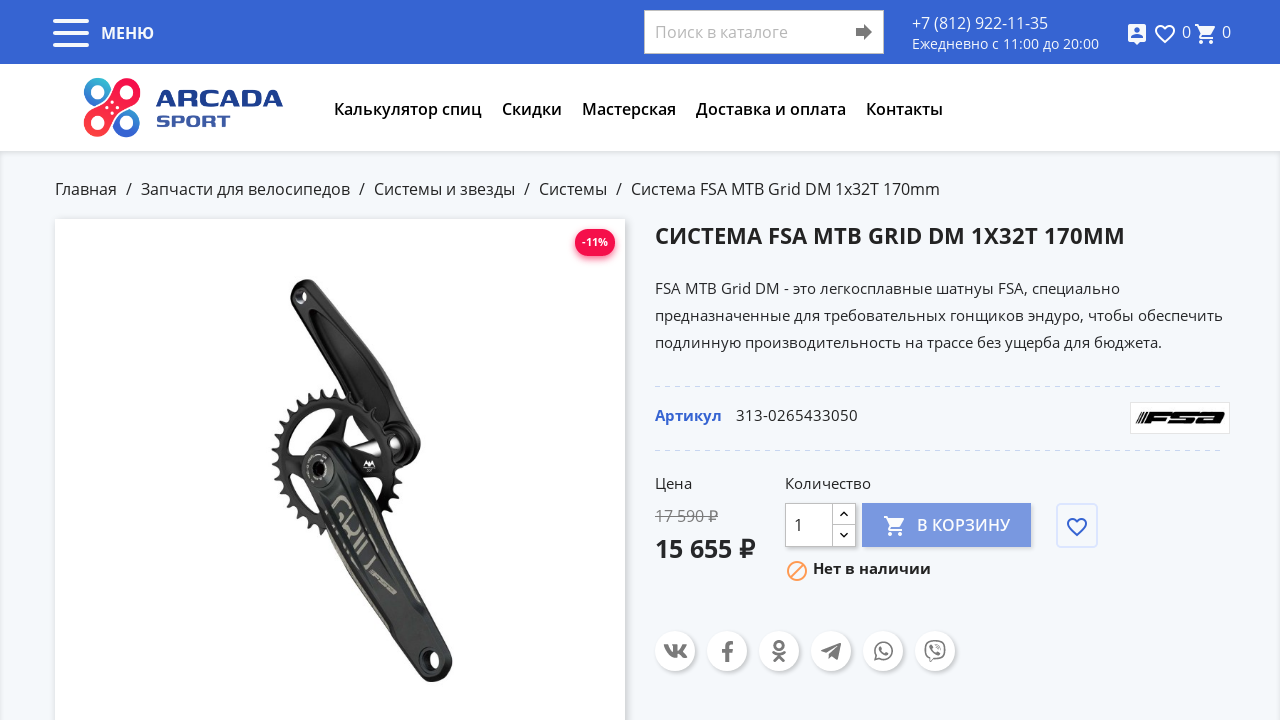

--- FILE ---
content_type: text/html; charset=utf-8
request_url: https://arcadasport.ru/node/46234
body_size: 22313
content:
<!doctype html>
<html lang="ru">

  <head>
    
    
      
  <meta charset="utf-8">


  <meta http-equiv="x-ua-compatible" content="ie=edge">

<meta name="yandex-verification" content="2689f9d90269374a" />

  <link rel="canonical" href="https://arcadasport.ru/node/46234">

  <title>Система FSA MTB Grid DM 1x32T 170mm 313-0265433050</title>
  <meta name="description" content="FSA MTB Grid DM - это легкосплавные шатнуы FSA, специально предназначенные для требовательных гонщиков эндуро, чтобы обеспечить подлинную производительность на трассе без ущерба для бюджета.">
  <meta name="keywords" content="">
      
                  <link rel="alternate" href="https://arcadasport.ru/node/46234" hreflang="ru-ru">
        



  <meta name="viewport" content="width=device-width, initial-scale=1">



  <link rel="icon" type="image/vnd.microsoft.icon" href="/img/favicon.ico?1722269523">
  <link rel="shortcut icon" type="image/x-icon" href="/img/favicon.ico?1722269523">



    <link rel="stylesheet" href="https://arcadasport.ru/themes/classic/assets/cache/theme-89bfc2217.css" type="text/css" media="all">




  

  <script type="text/javascript">
        var prestashop = {"cart":{"products":[],"totals":{"total":{"type":"total","label":"\u0418\u0442\u043e\u0433\u043e:","amount":0,"value":"0\u00a0\u20bd"},"total_including_tax":{"type":"total","label":"\u0418\u0442\u043e\u0433\u043e (\u043d\u0430\u043b\u043e\u0433 \u0432\u043a\u043b\u044e\u0447\u0435\u043d)","amount":0,"value":"0\u00a0\u20bd"},"total_excluding_tax":{"type":"total","label":"\u0418\u0442\u043e\u0433\u043e (\u0438\u0441\u043a\u043b\u044e\u0447\u0430\u044f \u043d\u0430\u043b\u043e\u0433)","amount":0,"value":"0\u00a0\u20bd"}},"subtotals":{"products":{"type":"products","label":"\u0421\u0443\u043c\u043c\u0430","amount":0,"value":"0\u00a0\u20bd"},"discounts":null,"shipping":{"type":"shipping","label":"\u0414\u043e\u0441\u0442\u0430\u0432\u043a\u0430","amount":0,"value":" "},"tax":null},"products_count":0,"summary_string":"0 \u0448\u0442.","vouchers":{"allowed":1,"added":[]},"discounts":[],"minimalPurchase":0,"minimalPurchaseRequired":""},"currency":{"name":"\u0420\u043e\u0441\u0441\u0438\u0439\u0441\u043a\u0438\u0439 \u0440\u0443\u0431\u043b\u044c","iso_code":"RUB","iso_code_num":"643","sign":"\u20bd"},"customer":{"lastname":null,"firstname":null,"email":null,"birthday":null,"newsletter":null,"newsletter_date_add":null,"optin":null,"website":null,"company":null,"siret":null,"ape":null,"is_logged":false,"gender":{"type":null,"name":null},"addresses":[]},"language":{"name":"\u0420\u0443\u0441\u0441\u043a\u0438\u0439 (Russian)","iso_code":"ru","locale":"ru-RU","language_code":"ru-ru","is_rtl":"0","date_format_lite":"Y-m-d","date_format_full":"Y-m-d H:i:s","id":1},"page":{"title":"","canonical":null,"meta":{"title":"\u0421\u0438\u0441\u0442\u0435\u043c\u0430 FSA MTB Grid DM 1x32T 170mm 313-0265433050","description":"FSA MTB Grid DM - \u044d\u0442\u043e \u043b\u0435\u0433\u043a\u043e\u0441\u043f\u043b\u0430\u0432\u043d\u044b\u0435 \u0448\u0430\u0442\u043d\u0443\u044b FSA, \u0441\u043f\u0435\u0446\u0438\u0430\u043b\u044c\u043d\u043e \u043f\u0440\u0435\u0434\u043d\u0430\u0437\u043d\u0430\u0447\u0435\u043d\u043d\u044b\u0435 \u0434\u043b\u044f \u0442\u0440\u0435\u0431\u043e\u0432\u0430\u0442\u0435\u043b\u044c\u043d\u044b\u0445 \u0433\u043e\u043d\u0449\u0438\u043a\u043e\u0432 \u044d\u043d\u0434\u0443\u0440\u043e, \u0447\u0442\u043e\u0431\u044b \u043e\u0431\u0435\u0441\u043f\u0435\u0447\u0438\u0442\u044c \u043f\u043e\u0434\u043b\u0438\u043d\u043d\u0443\u044e \u043f\u0440\u043e\u0438\u0437\u0432\u043e\u0434\u0438\u0442\u0435\u043b\u044c\u043d\u043e\u0441\u0442\u044c \u043d\u0430 \u0442\u0440\u0430\u0441\u0441\u0435 \u0431\u0435\u0437 \u0443\u0449\u0435\u0440\u0431\u0430 \u0434\u043b\u044f \u0431\u044e\u0434\u0436\u0435\u0442\u0430.","keywords":"","robots":"index"},"page_name":"product","body_classes":{"lang-ru":true,"lang-rtl":false,"country-RU":true,"currency-RUB":true,"layout-full-width":true,"page-product":true,"tax-display-disabled":true,"product-id-46234":true,"product-\u0421\u0438\u0441\u0442\u0435\u043c\u0430 FSA MTB Grid DM 1x32T 170mm":true,"product-id-category-189":true,"product-id-manufacturer-38":true,"product-id-supplier-21":true,"product-available-for-order":true},"admin_notifications":[]},"shop":{"name":"ARCADASPORT","logo":"\/img\/arcadasport-logo-1722269523.jpg","stores_icon":"\/img\/logo_stores.png","favicon":"\/img\/favicon.ico"},"urls":{"base_url":"https:\/\/arcadasport.ru\/","current_url":"https:\/\/arcadasport.ru\/node\/46234","shop_domain_url":"https:\/\/arcadasport.ru","img_ps_url":"https:\/\/arcadasport.ru\/img\/","img_cat_url":"https:\/\/arcadasport.ru\/img\/c\/","img_lang_url":"https:\/\/arcadasport.ru\/img\/l\/","img_prod_url":"https:\/\/arcadasport.ru\/img\/p\/","img_manu_url":"https:\/\/arcadasport.ru\/img\/m\/","img_sup_url":"https:\/\/arcadasport.ru\/img\/su\/","img_ship_url":"https:\/\/arcadasport.ru\/img\/s\/","img_store_url":"https:\/\/arcadasport.ru\/img\/st\/","img_col_url":"https:\/\/arcadasport.ru\/img\/co\/","img_url":"https:\/\/arcadasport.ru\/themes\/classic\/assets\/img\/","css_url":"https:\/\/arcadasport.ru\/themes\/classic\/assets\/css\/","js_url":"https:\/\/arcadasport.ru\/themes\/classic\/assets\/js\/","pic_url":"https:\/\/arcadasport.ru\/upload\/","pages":{"address":"https:\/\/arcadasport.ru\/address","addresses":"https:\/\/arcadasport.ru\/addresses","authentication":"https:\/\/arcadasport.ru\/login","cart":"https:\/\/arcadasport.ru\/cart","category":"https:\/\/arcadasport.ru\/index.php?controller=category","cms":"https:\/\/arcadasport.ru\/index.php?controller=cms","contact":"https:\/\/arcadasport.ru\/contact-us","discount":"https:\/\/arcadasport.ru\/discount","guest_tracking":"https:\/\/arcadasport.ru\/guest-tracking","history":"https:\/\/arcadasport.ru\/order-history","identity":"https:\/\/arcadasport.ru\/identity","index":"https:\/\/arcadasport.ru\/","my_account":"https:\/\/arcadasport.ru\/my-account","order_confirmation":"https:\/\/arcadasport.ru\/order-confirmation","order_detail":"https:\/\/arcadasport.ru\/index.php?controller=order-detail","order_follow":"https:\/\/arcadasport.ru\/order-follow","order":"https:\/\/arcadasport.ru\/order","order_return":"https:\/\/arcadasport.ru\/index.php?controller=order-return","order_slip":"https:\/\/arcadasport.ru\/order-slip","pagenotfound":"https:\/\/arcadasport.ru\/page-not-found","password":"https:\/\/arcadasport.ru\/password-recovery","pdf_invoice":"https:\/\/arcadasport.ru\/index.php?controller=pdf-invoice","pdf_order_return":"https:\/\/arcadasport.ru\/index.php?controller=pdf-order-return","pdf_order_slip":"https:\/\/arcadasport.ru\/index.php?controller=pdf-order-slip","prices_drop":"https:\/\/arcadasport.ru\/prices-drop","product":"https:\/\/arcadasport.ru\/index.php?controller=product","search":"https:\/\/arcadasport.ru\/search","sitemap":"https:\/\/arcadasport.ru\/sitemap","stores":"https:\/\/arcadasport.ru\/stores","supplier":"https:\/\/arcadasport.ru\/supplier","register":"https:\/\/arcadasport.ru\/login?create_account=1","order_login":"https:\/\/arcadasport.ru\/order?login=1"},"alternative_langs":{"ru-ru":"https:\/\/arcadasport.ru\/node\/46234"},"theme_assets":"\/themes\/classic\/assets\/","actions":{"logout":"https:\/\/arcadasport.ru\/?mylogout="},"no_picture_image":{"bySize":{"small_default":{"url":"https:\/\/arcadasport.ru\/img\/p\/ru-default-small_default.jpg","width":98,"height":98},"cart_default":{"url":"https:\/\/arcadasport.ru\/img\/p\/ru-default-cart_default.jpg","width":125,"height":125},"home_default":{"url":"https:\/\/arcadasport.ru\/img\/p\/ru-default-home_default.jpg","width":250,"height":250},"medium_default":{"url":"https:\/\/arcadasport.ru\/img\/p\/ru-default-medium_default.jpg","width":452,"height":452},"large_default":{"url":"https:\/\/arcadasport.ru\/img\/p\/ru-default-large_default.jpg","width":800,"height":800}},"small":{"url":"https:\/\/arcadasport.ru\/img\/p\/ru-default-small_default.jpg","width":98,"height":98},"medium":{"url":"https:\/\/arcadasport.ru\/img\/p\/ru-default-home_default.jpg","width":250,"height":250},"large":{"url":"https:\/\/arcadasport.ru\/img\/p\/ru-default-large_default.jpg","width":800,"height":800},"legend":""}},"configuration":{"display_taxes_label":false,"display_prices_tax_incl":true,"is_catalog":false,"show_prices":true,"opt_in":{"partner":true},"quantity_discount":{"type":"discount","label":"\u0421\u043a\u0438\u0434\u043a\u0430"},"voucher_enabled":1,"return_enabled":0},"field_required":[],"breadcrumb":{"links":[{"title":"\u0413\u043b\u0430\u0432\u043d\u0430\u044f","url":"https:\/\/arcadasport.ru\/"},{"title":"\u0417\u0430\u043f\u0447\u0430\u0441\u0442\u0438 \u0434\u043b\u044f \u0432\u0435\u043b\u043e\u0441\u0438\u043f\u0435\u0434\u043e\u0432","url":"https:\/\/arcadasport.ru\/catalog\/63"},{"title":"\u0421\u0438\u0441\u0442\u0435\u043c\u044b \u0438 \u0437\u0432\u0435\u0437\u0434\u044b","url":"https:\/\/arcadasport.ru\/catalog\/190"},{"title":"\u0421\u0438\u0441\u0442\u0435\u043c\u044b","url":"https:\/\/arcadasport.ru\/catalog\/189"},{"title":"\u0421\u0438\u0441\u0442\u0435\u043c\u0430 FSA MTB Grid DM 1x32T 170mm","url":"https:\/\/arcadasport.ru\/node\/46234"}],"count":5},"link":{"protocol_link":"https:\/\/","protocol_content":"https:\/\/"},"time":1762303114,"static_token":"50ecff4b657818d76cff41101e1bd66d","token":"540e424a58c8eec14ac9be50a2b004be"};
      </script>



      
     
    <script type="text/javascript">
            var favoriteposition_fab = 'bottomRight';
    </script>
            <script type="text/javascript">
        var favorite = "1";
        var favorite_message = "Этот товар добавили в избранное ";
        var favorite_message_two = " человек(ка)";
        var fav_current_url = "https://arcadasport.ru/";
    </script>






    
  <meta property="og:type" content="product">
  <meta property="og:url" content="https://arcadasport.ru/node/46234">
  <meta property="og:title" content="Система FSA MTB Grid DM 1x32T 170mm 313-0265433050">
  <meta property="og:site_name" content="ARCADASPORT">
  <meta property="og:description" content="FSA MTB Grid DM - это легкосплавные шатнуы FSA, специально предназначенные для требовательных гонщиков эндуро, чтобы обеспечить подлинную производительность на трассе без ущерба для бюджета.">
  <meta property="og:image" content="https://arcadasport.ru/65169-large_default/sistema-fsa-mtb-grid-dm-1x32t-170mm.jpg">
      <meta property="product:pretax_price:amount" content="15655.1">
    <meta property="product:pretax_price:currency" content="RUB">
    <meta property="product:price:amount" content="15655">
    <meta property="product:price:currency" content="RUB">
      <meta property="product:weight:value" content="0.700000">
  <meta property="product:weight:units" content="kg">
  
    
      <!-- Google Tag Manager --> 
      <script>(function(w,d,s,l,i){w[l]=w[l]||[];w[l].push({'gtm.start': 
      new Date().getTime(),event:'gtm.js'});var f=d.getElementsByTagName(s)[0], 
      j=d.createElement(s),dl=l!='dataLayer'?'&l='+l:'';j.async=true;j.src= 
      'https://www.googletagmanager.com/gtm.js?id='+i+dl;f.parentNode.insertBefore(j,f); 
      })(window,document,'script','dataLayer','GTM-TQ5KBP3');</script> 
      <!-- End Google Tag Manager -->
    

  </head>

  <body id="product" class="lang-ru country-ru currency-rub layout-full-width page-product tax-display-disabled product-id-46234 product-Sistema-fsa-mtb-grid-dm-1x32t-170mm product-id-category-189 product-id-manufacturer-38 product-id-supplier-21 product-available-for-order">
  
    <!-- Google Tag Manager (noscript) --> 
    <noscript><iframe src="https://www.googletagmanager.com/ns.html?id=GTM-TQ5KBP3" 
    height="0" width="0" style="display:none;visibility:hidden"></iframe></noscript> 
    <!-- End Google Tag Manager (noscript) -->
  
    
      
    

    <main class="mm-page mm-slideout">
      
              

      <header id="header">
        
          
  <div class="header-banner">
    
  </div>



  <div class="header-top">
      <div class="container">
          <div class="header-menu">

              <div class="header-menu__logo">
                  <a href="https://arcadasport.ru/">
                      <img class="logo img-responsive" src="/img/arcadasport-logo-1722269523.jpg" alt="ARCADASPORT">
                  </a>
              </div>

              <div class="header-menu__menu">
                  

<div class="menu js-top-menu position-static hidden-sm-down" id="_desktop_top_menu">
    
          <ul class="top-menu" id="top-menu" data-depth="0">
                    <li class="link" id="lnk-kalkulyator-spic">
                          <a
                class="dropdown-item"
                href="https://arcadasport.ru/spoke-calculator" data-depth="0"
                              >
                                Калькулятор спиц
              </a>
                          </li>
                    <li class="cms-page" id="cms-page-8">
                          <a
                class="dropdown-item"
                href="https://arcadasport.ru/content/8-skidki" data-depth="0"
                              >
                                Скидки
              </a>
                          </li>
                    <li class="link" id="lnk-masterskaya">
                          <a
                class="dropdown-item"
                href="https://arcadasport.ru/catalog/301" data-depth="0"
                              >
                                Мастерская
              </a>
                          </li>
                    <li class="cms-page" id="cms-page-9">
                          <a
                class="dropdown-item"
                href="https://arcadasport.ru/content/9-delivery" data-depth="0"
                              >
                                Доставка и оплата
              </a>
                          </li>
                    <li class="cms-page" id="cms-page-10">
                          <a
                class="dropdown-item"
                href="https://arcadasport.ru/content/10-contacts" data-depth="0"
                              >
                                Контакты
              </a>
                          </li>
              </ul>
    
    <div class="clearfix"></div>
</div>
  <div class="blockcart cart-preview inactive" data-refresh-url="//arcadasport.ru/module/ps_shoppingcart/ajax">
    <div class="header">
              <i class="material-icons shopping-cart">shopping_cart</i>
                <span class="cart-products-count">0</span>
          </div>
  </div>

		  
              </div>
              
          </div>

          
       <div class="row" style="display: none">
        <div class="col-md-3 hidden-sm-down" id="_desktop_logo">
            
        </div>
        <div class="col-md-9 col-sm-12 position-static">
          

<div class="menu js-top-menu position-static hidden-sm-down" id="_desktop_top_menu">
    
          <ul class="top-menu" id="top-menu" data-depth="0">
                    <li class="link" id="lnk-kalkulyator-spic">
                          <a
                class="dropdown-item"
                href="https://arcadasport.ru/spoke-calculator" data-depth="0"
                              >
                                Калькулятор спиц
              </a>
                          </li>
                    <li class="cms-page" id="cms-page-8">
                          <a
                class="dropdown-item"
                href="https://arcadasport.ru/content/8-skidki" data-depth="0"
                              >
                                Скидки
              </a>
                          </li>
                    <li class="link" id="lnk-masterskaya">
                          <a
                class="dropdown-item"
                href="https://arcadasport.ru/catalog/301" data-depth="0"
                              >
                                Мастерская
              </a>
                          </li>
                    <li class="cms-page" id="cms-page-9">
                          <a
                class="dropdown-item"
                href="https://arcadasport.ru/content/9-delivery" data-depth="0"
                              >
                                Доставка и оплата
              </a>
                          </li>
                    <li class="cms-page" id="cms-page-10">
                          <a
                class="dropdown-item"
                href="https://arcadasport.ru/content/10-contacts" data-depth="0"
                              >
                                Контакты
              </a>
                          </li>
              </ul>
    
    <div class="clearfix"></div>
</div>
  <div class="blockcart cart-preview inactive" data-refresh-url="//arcadasport.ru/module/ps_shoppingcart/ajax">
    <div class="header">
              <i class="material-icons shopping-cart">shopping_cart</i>
                <span class="cart-products-count">0</span>
          </div>
  </div>

		  
          <div class="clearfix"></div>
        </div>
      </div>
      <div id="mobile_top_menu_wrapper" class="row hidden-md-up" style="display:none;">
        <div class="js-top-menu mobile" id="_mobile_top_menu"></div>
        <div class="js-top-menu-bottom">
          <div id="_mobile_currency_selector"></div>
          <div id="_mobile_language_selector"></div>
          <div id="_mobile_contact_link"></div>
        </div>
      </div>
    </div>
  </div>
  <div class="arc-menu-container">

    <div class="arc-menu">

        <nav id="arc-menu">
            <ul>
                <li><i class="material-icons" style="padding-top: 12px; padding-left: 20px;">list</i><span>Каталог товаров</span>
                    


  <ul class="category-sub-menu"><li data-depth="0"><span>Аксессуары для велосипедов</span>
  <ul class="category-sub-menu"><li data-depth="1"><span>Вело/авто багажники и корзины</span>
  <ul class="category-sub-menu"><li data-depth="2"><a class="category-sub-link" href="https://arcadasport.ru/catalog/332">Автомобильные багажники</a></li><li data-depth="2"><a class="category-sub-link" href="https://arcadasport.ru/catalog/379">Аксессуары и запчасти для багажников и корзин</a></li><li data-depth="2"><a class="category-sub-link" href="https://arcadasport.ru/catalog/306">Багажники для велосипеда</a></li><li data-depth="2"><a class="category-sub-link" href="https://arcadasport.ru/catalog/307">Корзина для велосипеда</a></li></ul></li><li data-depth="1"><span>Велокомпьютеры, датчики, магниты</span>
  <ul class="category-sub-menu"><li data-depth="2"><a class="category-sub-link" href="https://arcadasport.ru/catalog/304">Велокомпьютеры</a></li><li data-depth="2"><a class="category-sub-link" href="https://arcadasport.ru/catalog/305">Запчасти и аксессуары к велокомпьютерам</a></li></ul></li><li data-depth="1"><a class="category-sub-link" href="https://arcadasport.ru/catalog/340">Велотренажеры</a></li><li data-depth="1"><span>Детские кресла и аксессуары</span>
  <ul class="category-sub-menu"><li data-depth="2"><a class="category-sub-link" href="https://arcadasport.ru/catalog/381">Аксессуары и запчасти для детских кресел</a></li><li data-depth="2"><a class="category-sub-link" href="https://arcadasport.ru/catalog/380">Детские кресла</a></li></ul></li><li data-depth="1"><span>Замки противоугонные, сигнализации</span>
  <ul class="category-sub-menu"><li data-depth="2"><a class="category-sub-link" href="https://arcadasport.ru/catalog/193">Замки противоугонные</a></li><li data-depth="2"><a class="category-sub-link" href="https://arcadasport.ru/catalog/337">Сигнализация</a></li></ul></li><li data-depth="1"><a class="category-sub-link" href="https://arcadasport.ru/catalog/218">Защита рамы, велоклейка</a></li><li data-depth="1"><a class="category-sub-link" href="https://arcadasport.ru/catalog/111">Звонки</a></li><li data-depth="1"><a class="category-sub-link" href="https://arcadasport.ru/catalog/192">Зеркало заднего вида</a></li><li data-depth="1"><a class="category-sub-link" href="https://arcadasport.ru/catalog/342">Крепления для экшн-камер</a></li><li data-depth="1"><span>Крылья и крепления</span>
  <ul class="category-sub-menu"><li data-depth="2"><a class="category-sub-link" href="https://arcadasport.ru/catalog/374">Крепление и аксессуары для крыльев</a></li><li data-depth="2"><a class="category-sub-link" href="https://arcadasport.ru/catalog/372">Крылья</a></li><li data-depth="2"><a class="category-sub-link" href="https://arcadasport.ru/catalog/373">Мини-крылья и щитки</a></li></ul></li><li data-depth="1"><a class="category-sub-link" href="https://arcadasport.ru/catalog/338">Наклейки</a></li><li data-depth="1"><a class="category-sub-link" href="https://arcadasport.ru/catalog/224">Подножки</a></li><li data-depth="1"><span>Пульсометр и датчики</span>
  <ul class="category-sub-menu"><li data-depth="2"><a class="category-sub-link" href="https://arcadasport.ru/catalog/296">Датчики и крепления</a></li><li data-depth="2"><a class="category-sub-link" href="https://arcadasport.ru/catalog/295">Пульсометры</a></li></ul></li><li data-depth="1"><a class="category-sub-link" href="https://arcadasport.ru/catalog/123">Рога</a></li><li data-depth="1"><span>Сумки, чехлы, аксессуары</span>
  <ul class="category-sub-menu"><li data-depth="2"><a class="category-sub-link" href="https://arcadasport.ru/catalog/310">Сумки</a></li><li data-depth="2"><a class="category-sub-link" href="https://arcadasport.ru/catalog/308">Чехлы и крепления для телефона</a></li></ul></li><li data-depth="1"><span>Фляги и флягодержатели</span>
  <ul class="category-sub-menu"><li data-depth="2"><a class="category-sub-link" href="https://arcadasport.ru/catalog/302">Фляги</a></li><li data-depth="2"><a class="category-sub-link" href="https://arcadasport.ru/catalog/303">Флягодержатели</a></li></ul></li><li data-depth="1"><span>Фонари, маркеры, крепление и катафоты</span>
  <ul class="category-sub-menu"><li data-depth="2"><a class="category-sub-link" href="https://arcadasport.ru/catalog/324">Катафоты</a></li><li data-depth="2"><a class="category-sub-link" href="https://arcadasport.ru/catalog/293">Крепление и аксессуары к фонарям</a></li><li data-depth="2"><a class="category-sub-link" href="https://arcadasport.ru/catalog/209">Маркеры</a></li><li data-depth="2"><a class="category-sub-link" href="https://arcadasport.ru/catalog/53">Фонари</a></li></ul></li></ul></li><li data-depth="0"><span>Велосипеды, беговелы и самокаты</span>
  <ul class="category-sub-menu"><li data-depth="1"><a class="category-sub-link" href="https://arcadasport.ru/catalog/242">Велосипеды</a></li><li data-depth="1"><a class="category-sub-link" href="https://arcadasport.ru/catalog/334">Самокаты</a></li></ul></li><li data-depth="0"><span>Запчасти для велосипедов</span>
  <ul class="category-sub-menu"><li data-depth="1"><a class="category-sub-link" href="https://arcadasport.ru/catalog/211">Болты, гайки, шайбы</a></li><li data-depth="1"><span>Вилки, амортизаторы и аксессуары к ним</span>
  <ul class="category-sub-menu"><li data-depth="2"><a class="category-sub-link" href="https://arcadasport.ru/catalog/136">Аксессуары, запчасти для вилок и амортизаторов</a></li><li data-depth="2"><a class="category-sub-link" href="https://arcadasport.ru/catalog/219">Амортизаторы</a></li><li data-depth="2"><a class="category-sub-link" href="https://arcadasport.ru/catalog/71">Вилки амортизационные</a></li><li data-depth="2"><a class="category-sub-link" href="https://arcadasport.ru/catalog/72">Вилки жесткие</a></li></ul></li><li data-depth="1"><a class="category-sub-link" href="https://arcadasport.ru/catalog/86">Выносы</a></li><li data-depth="1"><span>Гидролинии, оплетки, тросики</span>
  <ul class="category-sub-menu"><li data-depth="2"><a class="category-sub-link" href="https://arcadasport.ru/catalog/202">Гидролинии</a></li><li data-depth="2"><a class="category-sub-link" href="https://arcadasport.ru/catalog/220">Запчасти для гидролиний, оплеток, тросиков</a></li><li data-depth="2"><a class="category-sub-link" href="https://arcadasport.ru/catalog/203">Оплетки</a></li><li data-depth="2"><a class="category-sub-link" href="https://arcadasport.ru/catalog/204">Тросики</a></li></ul></li><li data-depth="1"><a class="category-sub-link" href="https://arcadasport.ru/catalog/33">Грипсы</a></li><li data-depth="1"><a class="category-sub-link" href="https://arcadasport.ru/catalog/382">Запчасти для кареток</a></li><li data-depth="1"><span>Камеры, колеса, покрышки, обода, спицы</span>
  <ul class="category-sub-menu"><li data-depth="2"><a class="category-sub-link" href="https://arcadasport.ru/catalog/199">Аксессуары и запчасти для колес</a></li><li data-depth="2"><a class="category-sub-link" href="https://arcadasport.ru/catalog/378">Барабаны для втулок и запчасти к ним</a></li><li data-depth="2"><a class="category-sub-link" href="https://arcadasport.ru/catalog/297">Боковые колеса для детских велосипедов</a></li><li data-depth="2"><a class="category-sub-link" href="https://arcadasport.ru/catalog/169">Втулки задние</a></li><li data-depth="2"><a class="category-sub-link" href="https://arcadasport.ru/catalog/188">Втулки передние</a></li><li data-depth="2"><a class="category-sub-link" href="https://arcadasport.ru/catalog/377">Запчасти для планетарных втулок</a></li><li data-depth="2"><a class="category-sub-link" href="https://arcadasport.ru/catalog/171">Запчасти к втулкам</a></li><li data-depth="2"><a class="category-sub-link" href="https://arcadasport.ru/catalog/170">Звезды для втулок</a></li><li data-depth="2"><a class="category-sub-link" href="https://arcadasport.ru/catalog/150">Камеры</a></li><li data-depth="2"><a class="category-sub-link" href="https://arcadasport.ru/catalog/44">Колеса (готовые)</a></li><li data-depth="2"><a class="category-sub-link" href="https://arcadasport.ru/catalog/227">Ниппеля</a></li><li data-depth="2"><a class="category-sub-link" href="https://arcadasport.ru/catalog/225">Обода</a></li><li data-depth="2"><a class="category-sub-link" href="https://arcadasport.ru/catalog/370">Ободные ленты</a></li><li data-depth="2"><a class="category-sub-link" href="https://arcadasport.ru/catalog/149">Покрышки</a></li><li data-depth="2"><a class="category-sub-link" href="https://arcadasport.ru/catalog/217">Спицы</a></li><li data-depth="2"><a class="category-sub-link" href="https://arcadasport.ru/catalog/208">Эксцентрики, оси</a></li></ul></li><li data-depth="1"><a class="category-sub-link" href="https://arcadasport.ru/catalog/32">Каретки</a></li><li data-depth="1"><span>Кассеты, трещотки и фривилы</span>
  <ul class="category-sub-menu"><li data-depth="2"><a class="category-sub-link" href="https://arcadasport.ru/catalog/4">Кассеты</a></li><li data-depth="2"><a class="category-sub-link" href="https://arcadasport.ru/catalog/158">Трещотки и фривилы</a></li></ul></li><li data-depth="1"><span>Педали, туклипсы, шипы</span>
  <ul class="category-sub-menu"><li data-depth="2"><a class="category-sub-link" href="https://arcadasport.ru/catalog/264">Запчасти к педалям</a></li><li data-depth="2"><a class="category-sub-link" href="https://arcadasport.ru/catalog/19">Педали</a></li></ul></li><li data-depth="1"><span>Переключатели, натяжители цепи, петухи</span>
  <ul class="category-sub-menu"><li data-depth="2"><a class="category-sub-link" href="https://arcadasport.ru/catalog/132">Запчасти к переключателям</a></li><li data-depth="2"><a class="category-sub-link" href="https://arcadasport.ru/catalog/173">Натяжители, успокоители цепи</a></li><li data-depth="2"><a class="category-sub-link" href="https://arcadasport.ru/catalog/119">Переключатели задние</a></li><li data-depth="2"><a class="category-sub-link" href="https://arcadasport.ru/catalog/118">Переключатели передние</a></li><li data-depth="2"><a class="category-sub-link" href="https://arcadasport.ru/catalog/195">Петухи</a></li></ul></li><li data-depth="1"><span>Подседельные штыри и хомуты к ним</span>
  <ul class="category-sub-menu"><li data-depth="2"><a class="category-sub-link" href="https://arcadasport.ru/catalog/290">Подседельные штыри</a></li><li data-depth="2"><a class="category-sub-link" href="https://arcadasport.ru/catalog/291">Хомуты и адаптеры</a></li></ul></li><li data-depth="1"><span>Подшипники, шарики</span>
  <ul class="category-sub-menu"><li data-depth="2"><a class="category-sub-link" href="https://arcadasport.ru/catalog/326">Подшипники в сепараторе, шарики</a></li><li data-depth="2"><a class="category-sub-link" href="https://arcadasport.ru/catalog/325">Промподшипники</a></li></ul></li><li data-depth="1"><span>Рамы, запчасти для рам</span>
  <ul class="category-sub-menu"><li data-depth="2"><a class="category-sub-link" href="https://arcadasport.ru/catalog/320">Запчасти для рам</a></li><li data-depth="2"><a class="category-sub-link" href="https://arcadasport.ru/catalog/321">Рамы</a></li></ul></li><li data-depth="1"><span>Рулевые колонки, кольца и якоря</span>
  <ul class="category-sub-menu"><li data-depth="2"><a class="category-sub-link" href="https://arcadasport.ru/catalog/376">Проставочные кольца для штока вилки</a></li><li data-depth="2"><a class="category-sub-link" href="https://arcadasport.ru/catalog/313">Рулевые колонки</a></li><li data-depth="2"><a class="category-sub-link" href="https://arcadasport.ru/catalog/314">Якоря</a></li></ul></li><li data-depth="1"><span>Рули, обмотки руля</span>
  <ul class="category-sub-menu"><li data-depth="2"><a class="category-sub-link" href="https://arcadasport.ru/catalog/315">Грипстопы</a></li><li data-depth="2"><a class="category-sub-link" href="https://arcadasport.ru/catalog/311">Лежак на руль</a></li><li data-depth="2"><a class="category-sub-link" href="https://arcadasport.ru/catalog/287">Обмотки руля</a></li><li data-depth="2"><a class="category-sub-link" href="https://arcadasport.ru/catalog/286">Рули</a></li></ul></li><li data-depth="1"><a class="category-sub-link" href="https://arcadasport.ru/catalog/24">Седла</a></li><li data-depth="1"><span>Системы и звезды</span>
  <ul class="category-sub-menu"><li data-depth="2"><a class="category-sub-link" href="https://arcadasport.ru/catalog/215">Запчасти к системам</a></li><li data-depth="2"><a class="category-sub-link" href="https://arcadasport.ru/catalog/108">Звезды для систем</a></li><li data-depth="2"><a class="category-sub-link" href="https://arcadasport.ru/catalog/189">Системы</a></li></ul></li><li data-depth="1"><span>Тормоза</span>
  <ul class="category-sub-menu"><li data-depth="2"><a class="category-sub-link" href="https://arcadasport.ru/catalog/166">Адаптеры, переходники</a></li><li data-depth="2"><a class="category-sub-link" href="https://arcadasport.ru/catalog/167">Запчасти для тормозов</a></li><li data-depth="2"><a class="category-sub-link" href="https://arcadasport.ru/catalog/49">Калиперы</a></li><li data-depth="2"><a class="category-sub-link" href="https://arcadasport.ru/catalog/266">Кантилеверные тормоза</a></li><li data-depth="2"><a class="category-sub-link" href="https://arcadasport.ru/catalog/165">Колодки</a></li><li data-depth="2"><a class="category-sub-link" href="https://arcadasport.ru/catalog/191">Роллерные тормоза</a></li><li data-depth="2"><a class="category-sub-link" href="https://arcadasport.ru/catalog/164">Роторы</a></li><li data-depth="2"><a class="category-sub-link" href="https://arcadasport.ru/catalog/161">Тормоза v-brake</a></li><li data-depth="2"><a class="category-sub-link" href="https://arcadasport.ru/catalog/162">Тормоза дисковые</a></li><li data-depth="2"><a class="category-sub-link" href="https://arcadasport.ru/catalog/168">Тормоза клещевые</a></li><li data-depth="2"><a class="category-sub-link" href="https://arcadasport.ru/catalog/163">Тормозные ручки</a></li></ul></li><li data-depth="1"><span>Цепи, замки цепи</span>
  <ul class="category-sub-menu"><li data-depth="2"><a class="category-sub-link" href="https://arcadasport.ru/catalog/289">Замки цепи</a></li><li data-depth="2"><a class="category-sub-link" href="https://arcadasport.ru/catalog/288">Цепи</a></li></ul></li><li data-depth="1"><a class="category-sub-link" href="https://arcadasport.ru/catalog/196">Шифтер/тормозная ручка (Dual Control)</a></li><li data-depth="1"><span>Шифтеры (манетки) и запчасти к ним</span>
  <ul class="category-sub-menu"><li data-depth="2"><a class="category-sub-link" href="https://arcadasport.ru/catalog/323">Запчасти для шифтеров (манеток)</a></li><li data-depth="2"><a class="category-sub-link" href="https://arcadasport.ru/catalog/322">Шифтеры (манетки)</a></li></ul></li></ul></li><li data-depth="0"><span>Инструмент, хранение</span>
  <ul class="category-sub-menu"><li data-depth="1"><a class="category-sub-link" href="https://arcadasport.ru/catalog/180">Аксессуары для хранения и ремонта</a></li><li data-depth="1"><a class="category-sub-link" href="https://arcadasport.ru/catalog/359">Велостойки</a></li><li data-depth="1"><a class="category-sub-link" href="https://arcadasport.ru/catalog/366">Для вилок, амортизаторов</a></li><li data-depth="1"><a class="category-sub-link" href="https://arcadasport.ru/catalog/365">Для втулок и колес</a></li><li data-depth="1"><a class="category-sub-link" href="https://arcadasport.ru/catalog/364">Для рам</a></li><li data-depth="1"><a class="category-sub-link" href="https://arcadasport.ru/catalog/367">Для рулевых колонок</a></li><li data-depth="1"><a class="category-sub-link" href="https://arcadasport.ru/catalog/363">Для тормозов</a></li><li data-depth="1"><a class="category-sub-link" href="https://arcadasport.ru/catalog/94">Для трансмиссии</a></li><li data-depth="1"><a class="category-sub-link" href="https://arcadasport.ru/catalog/140">Заплатки и монтажки</a></li><li data-depth="1"><a class="category-sub-link" href="https://arcadasport.ru/catalog/360">Крепления для хранения велосипеда</a></li><li data-depth="1"><a class="category-sub-link" href="https://arcadasport.ru/catalog/104">Мультитулы</a></li><li data-depth="1"><a class="category-sub-link" href="https://arcadasport.ru/catalog/362">Наборы инструментов</a></li><li data-depth="1"><span>Насосы для велосипеда</span>
  <ul class="category-sub-menu"><li data-depth="2"><a class="category-sub-link" href="https://arcadasport.ru/catalog/355">Для вилок и амортизаторов</a></li><li data-depth="2"><a class="category-sub-link" href="https://arcadasport.ru/catalog/354">Компактные насосы</a></li><li data-depth="2"><a class="category-sub-link" href="https://arcadasport.ru/catalog/348">Манометры</a></li><li data-depth="2"><a class="category-sub-link" href="https://arcadasport.ru/catalog/358">Мелкие з/ч для насосов</a></li><li data-depth="2"><a class="category-sub-link" href="https://arcadasport.ru/catalog/353">Напольные насосы</a></li></ul></li><li data-depth="1"><span>Общий инструмент</span>
  <ul class="category-sub-menu"><li data-depth="2"><a class="category-sub-link" href="https://arcadasport.ru/catalog/200">Биты, головки, трещотки</a></li><li data-depth="2"><a class="category-sub-link" href="https://arcadasport.ru/catalog/92">Гаечные ключи</a></li><li data-depth="2"><a class="category-sub-link" href="https://arcadasport.ru/catalog/350">Динамометрические ключи</a></li><li data-depth="2"><a class="category-sub-link" href="https://arcadasport.ru/catalog/352">Для резки и сверления</a></li><li data-depth="2"><a class="category-sub-link" href="https://arcadasport.ru/catalog/172">Кусачки, плоскогубцы</a></li><li data-depth="2"><a class="category-sub-link" href="https://arcadasport.ru/catalog/344">Молотки</a></li><li data-depth="2"><a class="category-sub-link" href="https://arcadasport.ru/catalog/346">Напильники</a></li><li data-depth="2"><a class="category-sub-link" href="https://arcadasport.ru/catalog/347">Отвертки</a></li><li data-depth="2"><a class="category-sub-link" href="https://arcadasport.ru/catalog/351">Шестигранники</a></li></ul></li><li data-depth="1"><a class="category-sub-link" href="https://arcadasport.ru/catalog/361">Станки для сборки колес</a></li></ul></li><li data-depth="0"><span>Мастерская</span>
  <ul class="category-sub-menu"><li data-depth="1"><a class="category-sub-link" href="https://arcadasport.ru/catalog/330">Настройка, прокачка тормозов</a></li><li data-depth="1"><a class="category-sub-link" href="https://arcadasport.ru/catalog/327">Настройка, ремонт трансмиссии</a></li><li data-depth="1"><a class="category-sub-link" href="https://arcadasport.ru/catalog/329">Обслуживание рамы, подвески, рулевое управление</a></li><li data-depth="1"><a class="category-sub-link" href="https://arcadasport.ru/catalog/328">Обслуживание/сборка колес</a></li><li data-depth="1"><a class="category-sub-link" href="https://arcadasport.ru/catalog/331">Установка аксессуаров</a></li></ul></li><li data-depth="0"><a href="https://arcadasport.ru/catalog/69">Смазки, масла, очистители</a></li><li data-depth="0"><a href="https://arcadasport.ru/catalog/122">Спортивное питание</a></li><li data-depth="0"><span>Экипировка</span>
  <ul class="category-sub-menu"><li data-depth="1"><a class="category-sub-link" href="https://arcadasport.ru/catalog/177">Беговые ботинки</a></li><li data-depth="1"><a class="category-sub-link" href="https://arcadasport.ru/catalog/121">Велобахилы</a></li><li data-depth="1"><a class="category-sub-link" href="https://arcadasport.ru/catalog/272">Велотрусы</a></li><li data-depth="1"><a class="category-sub-link" href="https://arcadasport.ru/catalog/285">Джерси (веломайки)</a></li><li data-depth="1"><a class="category-sub-link" href="https://arcadasport.ru/catalog/319">Защита</a></li><li data-depth="1"><a class="category-sub-link" href="https://arcadasport.ru/catalog/120">Носки</a></li><li data-depth="1"><a class="category-sub-link" href="https://arcadasport.ru/catalog/157">Очки</a></li><li data-depth="1"><a class="category-sub-link" href="https://arcadasport.ru/catalog/39">Перчатки</a></li><li data-depth="1"><a class="category-sub-link" href="https://arcadasport.ru/catalog/316">Подшлемники, кепки</a></li><li data-depth="1"><a class="category-sub-link" href="https://arcadasport.ru/catalog/317">Рюкзаки, гидраторы</a></li><li data-depth="1"><a class="category-sub-link" href="https://arcadasport.ru/catalog/312">Светоотражающие жилеты</a></li><li data-depth="1"><a class="category-sub-link" href="https://arcadasport.ru/catalog/66">Шлемы</a></li></ul></li></ul>

                </li>
                <li><a href="/spoke-calculator"><i class="material-icons">panorama_fish_eye</i>Калькулятор спиц</a></li>
                <li><a href="/content/8-skidki"><i class="material-icons">sentiment_very_satisfied</i>Скидки</a></li>
                <li><a href="/catalog/301"><i class="material-icons">build_circle</i>Мастерская</a></li>
                <li><a href="/content/9-delivery"><i class="material-icons">directions_bike</i>Доставка и оплата</a></li>
                <li><a href="/content/10-contacts"><i class="material-icons">phone</i>Контакты</a></li>
            </ul>            
        </nav>

        <div class="arc-2l arc-xtr">
            <div>
                <a class="mburger" href="#arc-menu">
                    <b></b>
                    <b></b>
                    <b></b>
                    <span class="arc-menu-title">Меню</span>
                </a>
            </div>
            <div class="mobile-logo">
                <a href="https://arcadasport.ru/">
                    <img class="logo" src="/img/arcadasport-logo-1722269523.jpg" alt="ARCADASPORT">
                </a>
            </div>
        </div>
        
        <div class="arc-2r arc-xtr">

            <div class="arc-search hidden-sm-down">

                <!-- Block search module zz -->
<div id="search_widget11" class="search-widget" data-search-controller-url="//arcadasport.ru/search">
	<form method="get" action="//arcadasport.ru/search">
		<input type="hidden" name="controller" value="search">
		<input type="text" name="s" value="" placeholder="Поиск в каталоге" aria-label="Поиск">
		<button type="submit">
			<i class="material-icons search">&#xE154;</i>
      <span class="hidden-xl-down">Поиск</span>
		</button>
	</form>
</div>
<!-- /Block search module zz -->
 
                
            </div>

            <div class="arc-contact hidden-xs-down">

                <div class="header-tel"><a href="tel:+78129221135">+7 (812) 922-11-35</a></div>
                <div class="header-hours hidden-md-down">Ежедневно с 11:00 до 20:00</div>
               
            </div>

              <div class="user-info">
          <a
        href="https://arcadasport.ru/my-account"
        title="Войти в учетную запись"
        rel="nofollow"
      >
        <i class="material-icons">person_pin</i>
        <span class="hidden-sm-down"></span>
      </a>
      </div>


                
              <div class="favorite-top reload_count" favoritenavbar-toggle="" sidebarjs-toggle="favoriteNavbar">
                   <div class="svg_hart cbutton">
                        <i class="material-icons" style="color: #FFFFFF; ">favorite_border</i>
                    </div>
                                             <span class="favorite-count ">0</span>
                </div>
        

                        
            <div class="arc-blockcart">
                <a rel="nofollow" href="/index.php?controller=cart&action=show">
                    <i class="material-icons shopping-cart">shopping_cart</i>
                    <span class="arc-cart-products-count">0</span>      
                </a>
            </div>
            
            <div class="searchbar-ico hidden-md-up">
                <i class="material-icons search">&#xE8B6;</i>
            </div>

        </div>
    </div>
    <div class="arc-searchbar-mobile">
        <!-- Block search module zz -->
<div id="search_widget11" class="search-widget" data-search-controller-url="//arcadasport.ru/search">
	<form method="get" action="//arcadasport.ru/search">
		<input type="hidden" name="controller" value="search">
		<input type="text" name="s" value="" placeholder="Поиск в каталоге" aria-label="Поиск">
		<button type="submit">
			<i class="material-icons search">&#xE154;</i>
      <span class="hidden-xl-down">Поиск</span>
		</button>
	</form>
</div>
<!-- /Block search module zz -->

    </div>
</div>


        
      </header>

      
        
<aside id="notifications">
  <div class="container">
    
    
    
      </div>
</aside>
      

      <section id="wrapper">
        
        <div class="container">
          
            <nav data-depth="5" class="breadcrumb">
  <ol itemscope itemtype="http://schema.org/BreadcrumbList">
    
              
          <li itemprop="itemListElement" itemscope itemtype="http://schema.org/ListItem">
            <a itemprop="item" href="https://arcadasport.ru/">
              <span itemprop="name">Главная</span>
            </a>
            <meta itemprop="position" content="1">
          </li>
        
              
          <li itemprop="itemListElement" itemscope itemtype="http://schema.org/ListItem">
            <a itemprop="item" href="https://arcadasport.ru/catalog/63">
              <span itemprop="name">Запчасти для велосипедов</span>
            </a>
            <meta itemprop="position" content="2">
          </li>
        
              
          <li itemprop="itemListElement" itemscope itemtype="http://schema.org/ListItem">
            <a itemprop="item" href="https://arcadasport.ru/catalog/190">
              <span itemprop="name">Системы и звезды</span>
            </a>
            <meta itemprop="position" content="3">
          </li>
        
              
          <li itemprop="itemListElement" itemscope itemtype="http://schema.org/ListItem">
            <a itemprop="item" href="https://arcadasport.ru/catalog/189">
              <span itemprop="name">Системы</span>
            </a>
            <meta itemprop="position" content="4">
          </li>
        
              
          <li itemprop="itemListElement" itemscope itemtype="http://schema.org/ListItem">
            <a itemprop="item" href="https://arcadasport.ru/node/46234">
              <span itemprop="name">Система FSA MTB Grid DM 1x32T 170mm</span>
            </a>
            <meta itemprop="position" content="5">
          </li>
        
          
  </ol>
</nav>
          
          
          
  <div id="content-wrapper">
    
    

  <section id="main" itemscope itemtype="https://schema.org/Product">
    <meta itemprop="url" content="https://arcadasport.ru/node/46234">

    <div class="row">
      <div class="col-md-6">
        
          <section class="page-content" id="content">
            
              <!-- @todo: use include file='catalog/_partials/product-flags.tpl'} -->
              
                <ul class="product-flags">
                                      <li class="product-flag discount">-11%</li>
                                  </ul>
              

              
                <div class="images-container">
  
    <div class="product-cover">
	  <a class="fancylist" href="https://arcadasport.ru/65169-large_default/sistema-fsa-mtb-grid-dm-1x32t-170mm.jpg" data-fancybox="images_product" data-caption="Система FSA MTB Grid DM 1x32T 170mm 313-0265433050" data-fancycover="1">
              <img class="js-qv-product-cover" src="https://arcadasport.ru/65169-large_default/sistema-fsa-mtb-grid-dm-1x32t-170mm.jpg" alt="Система FSA MTB Grid DM 1x32T 170mm 313-0265433050" title="Система FSA MTB Grid DM 1x32T 170mm 313-0265433050" style="width:100%;" itemprop="image">
              	  </a>
    </div>
  

  
    <div class="js-qv-mask mask">
      <ul class="product-images js-qv-product-images">
                  <li class="thumb-container">
            <img
              class="thumb js-thumb  selected "
              data-image-medium-src="https://arcadasport.ru/65169-medium_default/sistema-fsa-mtb-grid-dm-1x32t-170mm.jpg"
              data-image-large-src="https://arcadasport.ru/65169-large_default/sistema-fsa-mtb-grid-dm-1x32t-170mm.jpg"
              src="https://arcadasport.ru/65169-home_default/sistema-fsa-mtb-grid-dm-1x32t-170mm.jpg"
              alt="Система FSA MTB Grid DM 1x32T 170mm 313-0265433050"
              title="Система FSA MTB Grid DM 1x32T 170mm 313-0265433050"
              width="100"
			  data-fancypic="1"
              itemprop="image"
            >
			<a hidden class="fakefancy"  href="https://arcadasport.ru/65169-large_default/sistema-fsa-mtb-grid-dm-1x32t-170mm.jpg" data-caption="Система FSA MTB Grid DM 1x32T 170mm 313-0265433050"></a>
          </li>
              </ul>
    </div>
  
</div>

              
              <div class="scroll-box-arrows">
                <i class="material-icons left">&#xE314;</i>
                <i class="material-icons right">&#xE315;</i>
              </div>

            
          </section>
        
        </div>
        <div class="col-md-6">
          
            
              <h1 class="h1" itemprop="name">Система FSA MTB Grid DM 1x32T 170mm</h1>
            
          
          <div class="product-information">
            
              <div id="product-description-short-46234" class="product-description-short" itemprop="description"><p>FSA MTB Grid DM - это легкосплавные шатнуы FSA, специально предназначенные для требовательных гонщиков эндуро, чтобы обеспечить подлинную производительность на трассе без ущерба для бюджета. </p></div>
            

            			
  
          <div class="product-manufacturer">
                  <a href="https://arcadasport.ru/brand/38-fsa">
            <img src="https://arcadasport.ru/img/m/38.jpg" class="img img-thumbnail manufacturer-logo" alt="FSA">
          </a>
              </div>
              <div class="product-reference">
        <label class="label">Артикул </label>
        <span itemprop="sku">313-0265433050</span>
      </div>
      		
  
		  
					  
		  
            <div class="product-actions">
              
                <form action="https://arcadasport.ru/cart" method="post" id="add-to-cart-or-refresh">
                  <input type="hidden" name="token" value="50ecff4b657818d76cff41101e1bd66d">
                  <input type="hidden" name="id_product" value="46234" id="product_page_product_id">
                  <input type="hidden" name="id_customization" value="0" id="product_customization_id">

                  
                    <div class="product-variants">
  </div>
                  

                  
                                      
				  
				  <div class="arc_price_block">
					  
						  <div class="product-prices">
				<span class="control-label">Цена</span>
    
              <div class="product-discount">
          
          <span class="regular-price">17 590 ₽</span>
        </div>
          

    
      <div
        class="product-price h5 has-discount"
        itemprop="offers"
        itemscope
        itemtype="https://schema.org/Offer"
      >
        <link itemprop="availability" href="https://schema.org/OutOfStock"/>
        <meta itemprop="priceCurrency" content="RUB">

        <div class="current-price">
          <span itemprop="price" content="15655">15 655 ₽</span>

                  </div>

        
                  
      </div>
    

    
          

    
          

    
          

    

    <div class="tax-shipping-delivery-label">
            
      
                        </div>
  </div>
					  

					  
						<section class="product-discounts">
  </section>
					  

					  
						<div class="product-add-to-cart">
      <span class="control-label">Количество</span>

    
      <div class="product-quantity clearfix">
        <div class="qty">
          <input
            type="number"
            name="qty"
            id="quantity_wanted"
            value="1"
            class="input-group"
            min="1"
            aria-label="Количество"
          >
        </div>

        <div class="add">
          <button
            class="btn btn-primary add-to-cart"
            data-button-action="add-to-cart"
            type="submit"
                          disabled
                      >
            <i class="material-icons shopping-cart">&#xE547;</i>
            В корзину
          </button>
        </div>

        <div class="social_favorite">
    <div class="clearfix product-variants-item fav_box">
       <input type="hidden" id="secure_key_p_fav" value="516ec3bb6ef44bbbe00ec3781adc55c2" />    
          <div class="favorite-standart-icon">         
             <i class="material-icons">
				favorite_border			</i>
                         </div>
	</div>
</div>

      </div>
    

    
      <span id="product-availability">
                              <i class="material-icons product-unavailable">&#xE14B;</i>
                    Нет в наличии
              </span>
    

    
		     
  </div>
					  
				  </div>

                                    
                </form>
              

            
              
            
			
			  
				<div class="product-additional-info">
  

      <div class="shareproduct">
      <ul>
        			<li class="share_vkontakte">
				<a class="share_link" title="Vkontakte" data-url="https://vk.com/share.php?url=https://arcadasport.ru/node/46234&amp;title=Система FSA MTB Grid DM 1x32T 170mm&amp;description=FSA MTB Grid DM - это легкосплавные шатнуы FSA, специально предназначенные для требовательных гонщиков эндуро, чтобы обеспечить подлинную производительность на трассе без ущерба для бюджета. &amp;image=https://arcadasport.ru/65169/sistema-fsa-mtb-grid-dm-1x32t-170mm.jpg&amp;noparse=true" onclick="shareSocial(this)">
					<span></span>
				</a>
			</li>
        			<li class="share_facebook">
				<a class="share_link" title="Facebook" data-url="https://www.facebook.com/sharer/sharer.php?u=https://arcadasport.ru/node/46234" onclick="shareSocial(this)">
					<span></span>
				</a>
			</li>
        			<li class="share_odnoklassniki">
				<a class="share_link" title="Odnoklassniki" data-url="https://www.odnoklassniki.ru/dk?st.cmd=addShare&amp;st.s=1&amp;st._surl=https://arcadasport.ru/node/46234&amp;st.comments=Система FSA MTB Grid DM 1x32T 170mm" onclick="shareSocial(this)">
					<span></span>
				</a>
			</li>
        			<li class="share_telegram">
				<a class="share_link" title="Telegram" data-url="https://telegram.me/share/url?url=https://arcadasport.ru/node/46234&amp;text=Система FSA MTB Grid DM 1x32T 170mm" onclick="shareSocial(this)">
					<span></span>
				</a>
			</li>
        			<li class="share_whatsapp">
				<a class="share_link" title="Whatsapp" data-url="https://api.whatsapp.com/send?text=Система FSA MTB Grid DM 1x32T 170mm%20https://arcadasport.ru/node/46234" onclick="shareSocial(this)">
					<span></span>
				</a>
			</li>
        			<li class="share_viber">
				<a class="share_link" title="Viber" data-url="viber://forward?text=Система FSA MTB Grid DM 1x32T 170mm%20https://arcadasport.ru/node/46234" onclick="shareSocial(this)">
					<span></span>
				</a>
			</li>
              </ul>
    </div>
  	<script>
		function shareSocial(url) {
			window.open(url.getAttribute('data-url'), '', 'width=400, height=400, top='+((screen.height-600)/2)+',left='+((screen.width-600)/2)+', resizable=yes, scrollbars=no, status=yes');
		};
	</script>

</div>
			  			

            </div>
          </div>
        </div>
        <div class="col-md-12">
            
              <div class="tabs">
                <ul class="nav nav-tabs" role="tablist">
                                      <li class="nav-item">
                       <a
                         class="nav-link active"
                         data-toggle="tab"
                         href="#description"
                         role="tab"
                         aria-controls="description"
                          aria-selected="true">Описание</a>
                    </li>
                                    <li class="nav-item">
                    <a
                      class="nav-link"
                      data-toggle="tab"
                      href="#product-details"
                      role="tab"
                      aria-controls="product-details"
                      >Подробнее о товаре</a>
                  </li>
                                                        <li class="nav-item">
                      <a
                        class="nav-link"
                        data-toggle="tab"
                        href="#extra-0"
                        role="tab"
                        aria-controls="extra-0">Отзывы</a>
                    </li>
                                  </ul>

                <div class="tab-content" id="tab-content">
                 <div class="tab-pane fade in active" id="description" role="tabpanel">
                   
                     <div class="product-description"><p>FSA MTB Grid DM - это легкосплавные шатнуы FSA, специально предназначенные для требовательных гонщиков эндуро. Эти легкие шатуны были разработаны совместно с нашими спонсируемыми гонщиками, чтобы обеспечить подлинную производительность на трассе без ущерба для бюджета. </p></div>
                   
                 </div>

                 
                   <div class="tab-pane fade"
     id="product-details"
     data-product="{&quot;id_shop_default&quot;:&quot;1&quot;,&quot;id_manufacturer&quot;:&quot;38&quot;,&quot;id_supplier&quot;:&quot;21&quot;,&quot;reference&quot;:&quot;313-0265433050&quot;,&quot;is_virtual&quot;:&quot;0&quot;,&quot;delivery_in_stock&quot;:&quot;&quot;,&quot;delivery_out_stock&quot;:&quot;&quot;,&quot;id_category_default&quot;:&quot;189&quot;,&quot;on_sale&quot;:&quot;0&quot;,&quot;online_only&quot;:&quot;0&quot;,&quot;ecotax&quot;:0,&quot;minimal_quantity&quot;:&quot;1&quot;,&quot;low_stock_threshold&quot;:null,&quot;low_stock_alert&quot;:&quot;0&quot;,&quot;price&quot;:&quot;15\u00a0655\u00a0\u20bd&quot;,&quot;unity&quot;:&quot;&quot;,&quot;unit_price_ratio&quot;:&quot;0.000000&quot;,&quot;additional_shipping_cost&quot;:&quot;0.00&quot;,&quot;customizable&quot;:&quot;0&quot;,&quot;text_fields&quot;:&quot;0&quot;,&quot;uploadable_files&quot;:&quot;0&quot;,&quot;redirect_type&quot;:&quot;404&quot;,&quot;id_type_redirected&quot;:&quot;0&quot;,&quot;available_for_order&quot;:&quot;1&quot;,&quot;available_date&quot;:&quot;0000-00-00&quot;,&quot;show_condition&quot;:&quot;0&quot;,&quot;condition&quot;:&quot;new&quot;,&quot;show_price&quot;:&quot;1&quot;,&quot;indexed&quot;:&quot;1&quot;,&quot;visibility&quot;:&quot;both&quot;,&quot;cache_default_attribute&quot;:&quot;0&quot;,&quot;advanced_stock_management&quot;:&quot;0&quot;,&quot;date_add&quot;:&quot;2024-04-08 09:53:51&quot;,&quot;date_upd&quot;:&quot;2025-10-29 03:36:31&quot;,&quot;pack_stock_type&quot;:&quot;3&quot;,&quot;meta_description&quot;:&quot;FSA MTB Grid DM - \u044d\u0442\u043e \u043b\u0435\u0433\u043a\u043e\u0441\u043f\u043b\u0430\u0432\u043d\u044b\u0435 \u0448\u0430\u0442\u043d\u0443\u044b FSA, \u0441\u043f\u0435\u0446\u0438\u0430\u043b\u044c\u043d\u043e \u043f\u0440\u0435\u0434\u043d\u0430\u0437\u043d\u0430\u0447\u0435\u043d\u043d\u044b\u0435 \u0434\u043b\u044f \u0442\u0440\u0435\u0431\u043e\u0432\u0430\u0442\u0435\u043b\u044c\u043d\u044b\u0445 \u0433\u043e\u043d\u0449\u0438\u043a\u043e\u0432 \u044d\u043d\u0434\u0443\u0440\u043e, \u0447\u0442\u043e\u0431\u044b \u043e\u0431\u0435\u0441\u043f\u0435\u0447\u0438\u0442\u044c \u043f\u043e\u0434\u043b\u0438\u043d\u043d\u0443\u044e \u043f\u0440\u043e\u0438\u0437\u0432\u043e\u0434\u0438\u0442\u0435\u043b\u044c\u043d\u043e\u0441\u0442\u044c \u043d\u0430 \u0442\u0440\u0430\u0441\u0441\u0435 \u0431\u0435\u0437 \u0443\u0449\u0435\u0440\u0431\u0430 \u0434\u043b\u044f \u0431\u044e\u0434\u0436\u0435\u0442\u0430.&quot;,&quot;meta_keywords&quot;:&quot;&quot;,&quot;meta_title&quot;:&quot;\u0421\u0438\u0441\u0442\u0435\u043c\u0430 FSA MTB Grid DM 1x32T 170mm 313-0265433050&quot;,&quot;link_rewrite&quot;:&quot;sistema-fsa-mtb-grid-dm-1x32t-170mm&quot;,&quot;name&quot;:&quot;\u0421\u0438\u0441\u0442\u0435\u043c\u0430 FSA MTB Grid DM 1x32T 170mm&quot;,&quot;description&quot;:&quot;&lt;p&gt;FSA MTB Grid DM - \u044d\u0442\u043e \u043b\u0435\u0433\u043a\u043e\u0441\u043f\u043b\u0430\u0432\u043d\u044b\u0435 \u0448\u0430\u0442\u043d\u0443\u044b FSA, \u0441\u043f\u0435\u0446\u0438\u0430\u043b\u044c\u043d\u043e \u043f\u0440\u0435\u0434\u043d\u0430\u0437\u043d\u0430\u0447\u0435\u043d\u043d\u044b\u0435 \u0434\u043b\u044f \u0442\u0440\u0435\u0431\u043e\u0432\u0430\u0442\u0435\u043b\u044c\u043d\u044b\u0445 \u0433\u043e\u043d\u0449\u0438\u043a\u043e\u0432 \u044d\u043d\u0434\u0443\u0440\u043e. \u042d\u0442\u0438 \u043b\u0435\u0433\u043a\u0438\u0435 \u0448\u0430\u0442\u0443\u043d\u044b \u0431\u044b\u043b\u0438 \u0440\u0430\u0437\u0440\u0430\u0431\u043e\u0442\u0430\u043d\u044b \u0441\u043e\u0432\u043c\u0435\u0441\u0442\u043d\u043e \u0441 \u043d\u0430\u0448\u0438\u043c\u0438 \u0441\u043f\u043e\u043d\u0441\u0438\u0440\u0443\u0435\u043c\u044b\u043c\u0438 \u0433\u043e\u043d\u0449\u0438\u043a\u0430\u043c\u0438, \u0447\u0442\u043e\u0431\u044b \u043e\u0431\u0435\u0441\u043f\u0435\u0447\u0438\u0442\u044c \u043f\u043e\u0434\u043b\u0438\u043d\u043d\u0443\u044e \u043f\u0440\u043e\u0438\u0437\u0432\u043e\u0434\u0438\u0442\u0435\u043b\u044c\u043d\u043e\u0441\u0442\u044c \u043d\u0430 \u0442\u0440\u0430\u0441\u0441\u0435 \u0431\u0435\u0437 \u0443\u0449\u0435\u0440\u0431\u0430 \u0434\u043b\u044f \u0431\u044e\u0434\u0436\u0435\u0442\u0430. &lt;\/p&gt;&quot;,&quot;description_short&quot;:&quot;&lt;p&gt;FSA MTB Grid DM - \u044d\u0442\u043e \u043b\u0435\u0433\u043a\u043e\u0441\u043f\u043b\u0430\u0432\u043d\u044b\u0435 \u0448\u0430\u0442\u043d\u0443\u044b FSA, \u0441\u043f\u0435\u0446\u0438\u0430\u043b\u044c\u043d\u043e \u043f\u0440\u0435\u0434\u043d\u0430\u0437\u043d\u0430\u0447\u0435\u043d\u043d\u044b\u0435 \u0434\u043b\u044f \u0442\u0440\u0435\u0431\u043e\u0432\u0430\u0442\u0435\u043b\u044c\u043d\u044b\u0445 \u0433\u043e\u043d\u0449\u0438\u043a\u043e\u0432 \u044d\u043d\u0434\u0443\u0440\u043e, \u0447\u0442\u043e\u0431\u044b \u043e\u0431\u0435\u0441\u043f\u0435\u0447\u0438\u0442\u044c \u043f\u043e\u0434\u043b\u0438\u043d\u043d\u0443\u044e \u043f\u0440\u043e\u0438\u0437\u0432\u043e\u0434\u0438\u0442\u0435\u043b\u044c\u043d\u043e\u0441\u0442\u044c \u043d\u0430 \u0442\u0440\u0430\u0441\u0441\u0435 \u0431\u0435\u0437 \u0443\u0449\u0435\u0440\u0431\u0430 \u0434\u043b\u044f \u0431\u044e\u0434\u0436\u0435\u0442\u0430. &lt;\/p&gt;&quot;,&quot;available_now&quot;:&quot;&quot;,&quot;available_later&quot;:&quot;&quot;,&quot;id&quot;:46234,&quot;id_product&quot;:46234,&quot;out_of_stock&quot;:2,&quot;new&quot;:0,&quot;id_product_attribute&quot;:&quot;0&quot;,&quot;quantity_wanted&quot;:1,&quot;extraContent&quot;:[{&quot;title&quot;:&quot;\u041e\u0442\u0437\u044b\u0432\u044b&quot;,&quot;content&quot;:&quot;&lt;script type=\&quot;text\/javascript\&quot;&gt;\n    var myprestacomments_controller_url = &#039;https:\/\/arcadasport.ru\/module\/myprestacomments\/default&#039;;\n    var confirm_report_message = &#039;\u0412\u044b \u0443\u0432\u0435\u0440\u0435\u043d\u044b, \u0447\u0442\u043e \u0445\u043e\u0442\u0438\u0442\u0435 \u0441\u043e\u043e\u0431\u0449\u0438\u0442\u044c \u043e\u0431 \u044d\u0442\u043e\u043c \u043a\u043e\u043c\u043c\u0435\u043d\u0442\u0430\u0440\u0438\u0438?&#039;;\n    var secure_key = &#039;04a7b7265dbae2ea264fe6fc9227bfd1&#039;;\n    var myprestacomments_url_rewrite = &#039;1&#039;;\n    var MyprestaComment_added = &#039;\u0412\u0430\u0448 \u043a\u043e\u043c\u043c\u0435\u043d\u0442\u0430\u0440\u0438\u0439 \u0431\u044b\u043b \u0434\u043e\u0431\u0430\u0432\u043b\u0435\u043d!&#039;;\n    var MyprestaComment_added_moderation = &#039;\u0412\u0430\u0448 \u043a\u043e\u043c\u043c\u0435\u043d\u0442\u0430\u0440\u0438\u0439 \u0431\u044b\u043b \u043e\u0442\u043f\u0440\u0430\u0432\u043b\u0435\u043d \u0438 \u0431\u0443\u0434\u0435\u0442 \u0434\u043e\u0441\u0442\u0443\u043f\u0435\u043d \u043f\u043e\u0441\u043b\u0435 \u043e\u0434\u043e\u0431\u0440\u0435\u043d\u0438\u044f \u043c\u043e\u0434\u0435\u0440\u0430\u0442\u043e\u0440\u043e\u043c.&#039;;\n    var MyprestaComment_title = &#039;\u041d\u043e\u0432\u044b\u0439 \u043a\u043e\u043c\u043c\u0435\u043d\u0442\u0430\u0440\u0438\u0439&#039;;\n    var MyprestaComment_ok = &#039;\u041e\u043a&#039;;\n    var moderation_active = 1;\n&lt;\/script&gt;\n\n&lt;div id=\&quot;myprestacommentsBlock\&quot;&gt;\n    &lt;h1 class=\&quot;h1 products-section-title text-uppercase \&quot;&gt;\u041e\u0442\u0437\u044b\u0432\u044b&lt;\/h1&gt;\n    &lt;div class=\&quot;tabs\&quot;&gt;\n        &lt;div class=\&quot;clearfix pull-right\&quot;&gt;\n                    &lt;\/div&gt;\n        &lt;div id=\&quot;new_comment_form_ok\&quot; class=\&quot;alert alert-success\&quot; style=\&quot;display:none;padding:15px 25px\&quot;&gt;&lt;\/div&gt;\n        &lt;div id=\&quot;product_comments_block_tab\&quot;&gt;\n                                                &lt;p class=\&quot;align_center\&quot;&gt;\u041d\u0430 \u0434\u0430\u043d\u043d\u044b\u0439 \u043c\u043e\u043c\u0435\u043d\u0442 \u043d\u0438\u043a\u0442\u043e \u043d\u0435 \u043d\u0430\u043f\u0438\u0441\u0430\u043b \u043e\u0442\u0437\u044b\u0432\u043e\u0432. \u0412\u044b \u043c\u043e\u0436\u0435\u0442\u0435 \u0437\u0430\u0440\u0435\u0433\u0438\u0441\u0442\u0440\u0438\u0440\u043e\u0432\u0430\u0442\u044c\u0441\u044f \u043d\u0430 \u0441\u0430\u0439\u0442\u0435 \u0438 \u043e\u0441\u0442\u0430\u0432\u0438\u0442\u044c \u043e\u0442\u0437\u044b\u0432.&lt;\/p&gt;\n                                    &lt;\/div&gt;\n    &lt;\/div&gt;\n\n            &lt;!-- Fancybox --&gt;\n        &lt;div style=\&quot;display:none\&quot;&gt;\n            &lt;div id=\&quot;new_comment_form\&quot;&gt;\n                &lt;form id=\&quot;id_new_comment_form\&quot; action=\&quot;#\&quot;&gt;\n                    &lt;h2 class=\&quot;title\&quot;&gt;\u041d\u0430\u043f\u0438\u0441\u0430\u0442\u044c \u043e\u0442\u0437\u044b\u0432&lt;\/h2&gt;\n                                            &lt;div class=\&quot;product clearfix\&quot;&gt;\n                            &lt;div class=\&quot;product_desc\&quot;&gt;\n                                &lt;p class=\&quot;product_name\&quot;&gt;&lt;strong&gt;\u0421\u0438\u0441\u0442\u0435\u043c\u0430 FSA MTB Grid DM 1x32T 170mm&lt;\/strong&gt;&lt;\/p&gt;\n                                &lt;p&gt;FSA MTB Grid DM - \u044d\u0442\u043e \u043b\u0435\u0433\u043a\u043e\u0441\u043f\u043b\u0430\u0432\u043d\u044b\u0435 \u0448\u0430\u0442\u043d\u0443\u044b FSA, \u0441\u043f\u0435\u0446\u0438\u0430\u043b\u044c\u043d\u043e \u043f\u0440\u0435\u0434\u043d\u0430\u0437\u043d\u0430\u0447\u0435\u043d\u043d\u044b\u0435 \u0434\u043b\u044f \u0442\u0440\u0435\u0431\u043e\u0432\u0430\u0442\u0435\u043b\u044c\u043d\u044b\u0445 \u0433\u043e\u043d\u0449\u0438\u043a\u043e\u0432 \u044d\u043d\u0434\u0443\u0440\u043e, \u0447\u0442\u043e\u0431\u044b \u043e\u0431\u0435\u0441\u043f\u0435\u0447\u0438\u0442\u044c \u043f\u043e\u0434\u043b\u0438\u043d\u043d\u0443\u044e \u043f\u0440\u043e\u0438\u0437\u0432\u043e\u0434\u0438\u0442\u0435\u043b\u044c\u043d\u043e\u0441\u0442\u044c \u043d\u0430 \u0442\u0440\u0430\u0441\u0441\u0435 \u0431\u0435\u0437 \u0443\u0449\u0435\u0440\u0431\u0430 \u0434\u043b\u044f \u0431\u044e\u0434\u0436\u0435\u0442\u0430. &lt;\/p&gt;                            &lt;\/div&gt;\n                        &lt;\/div&gt;\n                                        &lt;div class=\&quot;new_comment_form_content\&quot;&gt;\n                        &lt;h2&gt;\u041d\u0430\u043f\u0438\u0441\u0430\u0442\u044c \u043e\u0442\u0437\u044b\u0432&lt;\/h2&gt;\n                        &lt;div id=\&quot;new_comment_form_error\&quot; class=\&quot;error\&quot; style=\&quot;display:none;padding:15px 25px\&quot;&gt;\n                            &lt;ul&gt;&lt;\/ul&gt;\n                        &lt;\/div&gt;\n                                                    &lt;ul id=\&quot;criterions_list\&quot;&gt;\n                                                                    &lt;li&gt;\n                                        &lt;label&gt;Quality&lt;\/label&gt;\n                                        &lt;div class=\&quot;star_content\&quot;&gt;\n                                            &lt;input class=\&quot;star\&quot; type=\&quot;radio\&quot; name=\&quot;criterion[1]\&quot; value=\&quot;1\&quot;\/&gt;\n                                            &lt;input class=\&quot;star\&quot; type=\&quot;radio\&quot; name=\&quot;criterion[1]\&quot; value=\&quot;2\&quot;\/&gt;\n                                            &lt;input class=\&quot;star\&quot; type=\&quot;radio\&quot; name=\&quot;criterion[1]\&quot; value=\&quot;3\&quot;\/&gt;\n                                            &lt;input class=\&quot;star\&quot; type=\&quot;radio\&quot; name=\&quot;criterion[1]\&quot; value=\&quot;4\&quot;\/&gt;\n                                            &lt;input class=\&quot;star\&quot; type=\&quot;radio\&quot; name=\&quot;criterion[1]\&quot; value=\&quot;5\&quot; checked=\&quot;checked\&quot;\/&gt;\n                                        &lt;\/div&gt;\n                                        &lt;div class=\&quot;clearfix\&quot;&gt;&lt;\/div&gt;\n                                    &lt;\/li&gt;\n                                                            &lt;\/ul&gt;\n                                                &lt;label for=\&quot;comment_title\&quot;&gt;\u041d\u0430\u0437\u0432\u0430\u043d\u0438\u0435 \u0434\u043b\u044f \u0432\u0430\u0448\u0435\u0433\u043e \u043e\u0442\u0437\u044b\u0432\u0430&lt;sup class=\&quot;required\&quot;&gt;*&lt;\/sup&gt;&lt;\/label&gt;\n                        &lt;input id=\&quot;comment_title\&quot; name=\&quot;title\&quot; type=\&quot;text\&quot; value=\&quot;\&quot;\/&gt;\n\n                        &lt;label for=\&quot;content\&quot;&gt;\u0412\u0430\u0448 \u043e\u0442\u0437\u044b\u0432&lt;sup class=\&quot;required\&quot;&gt;*&lt;\/sup&gt;&lt;\/label&gt;\n                        &lt;textarea id=\&quot;content\&quot; name=\&quot;content\&quot;&gt;&lt;\/textarea&gt;\n\n                        \n                        &lt;div id=\&quot;new_comment_form_footer\&quot;&gt;\n                            &lt;input id=\&quot;id_product_comment_send\&quot; name=\&quot;id_product\&quot; type=\&quot;hidden\&quot; value=&#039;46234&#039;\/&gt;\n                            &lt;p class=\&quot;row required\&quot;&gt;&lt;sup&gt;*&lt;\/sup&gt; \u041e\u0431\u044f\u0437\u0430\u0442\u0435\u043b\u044c\u043d\u044b\u0435 \u043f\u043e\u043b\u044f&lt;\/p&gt;\n                            &lt;p class=\&quot;fr\&quot;&gt;\n                                \n                                &lt;button  class=\&quot;btn btn-primary \&quot; id=\&quot;submitNewMessage\&quot; name=\&quot;submitMessage\&quot; type=\&quot;submit\&quot;&gt;\u043e\u0442\u043f\u0440\u0430\u0432\u0438\u0442\u044c&lt;\/button&gt;&amp;nbsp;\n                                \u0438\u043b\u0438&amp;nbsp;&lt;a href=\&quot;#\&quot; onclick=\&quot;$.fancybox.close();\&quot;&gt;\u043e\u0442\u043c\u0435\u043d\u0438\u0442\u044c&lt;\/a&gt;\n                            &lt;\/p&gt;\n                            &lt;div class=\&quot;clearfix\&quot;&gt;&lt;\/div&gt;\n                        &lt;\/div&gt;\n                    &lt;\/div&gt;\n                &lt;\/form&gt;&lt;!-- \/end new_comment_form_content --&gt;\n            &lt;\/div&gt;\n        &lt;\/div&gt;\n        &lt;!-- End fancybox --&gt;\n    &lt;\/div&gt;&quot;,&quot;attr&quot;:{&quot;id&quot;:&quot;&quot;,&quot;class&quot;:&quot;&quot;},&quot;moduleName&quot;:&quot;myprestacomments&quot;}],&quot;allow_oosp&quot;:0,&quot;category&quot;:&quot;-&quot;,&quot;category_name&quot;:&quot;\u0421\u0438\u0441\u0442\u0435\u043c\u044b&quot;,&quot;link&quot;:&quot;https:\/\/arcadasport.ru\/node\/46234&quot;,&quot;attribute_price&quot;:0,&quot;price_tax_exc&quot;:15655.1,&quot;price_without_reduction&quot;:17590,&quot;reduction&quot;:1934.9,&quot;specific_prices&quot;:{&quot;id_specific_price&quot;:&quot;6200823&quot;,&quot;id_specific_price_rule&quot;:&quot;218&quot;,&quot;id_cart&quot;:&quot;0&quot;,&quot;id_product&quot;:&quot;46234&quot;,&quot;id_shop&quot;:&quot;1&quot;,&quot;id_shop_group&quot;:&quot;0&quot;,&quot;id_currency&quot;:&quot;0&quot;,&quot;id_country&quot;:&quot;0&quot;,&quot;id_group&quot;:&quot;0&quot;,&quot;id_customer&quot;:&quot;0&quot;,&quot;id_product_attribute&quot;:&quot;0&quot;,&quot;price&quot;:&quot;-1.000000&quot;,&quot;from_quantity&quot;:&quot;1&quot;,&quot;reduction&quot;:&quot;0.110000&quot;,&quot;reduction_tax&quot;:&quot;0&quot;,&quot;reduction_type&quot;:&quot;percentage&quot;,&quot;from&quot;:&quot;2025-10-27 00:00:00&quot;,&quot;to&quot;:&quot;0000-00-00 00:00:00&quot;,&quot;score&quot;:&quot;48&quot;},&quot;quantity&quot;:0,&quot;quantity_all_versions&quot;:0,&quot;id_image&quot;:&quot;ru-default&quot;,&quot;features&quot;:[{&quot;name&quot;:&quot;\u041a\u043e\u043b-\u0432\u043e \u0441\u043a\u043e\u0440\u043e\u0441\u0442\u0435\u0439:&quot;,&quot;value&quot;:&quot;1&quot;,&quot;id_feature&quot;:&quot;12&quot;,&quot;position&quot;:&quot;4&quot;},{&quot;name&quot;:&quot;\u041d\u0430\u0431\u043e\u0440 \u0437\u0432\u0435\u0437\u0434:&quot;,&quot;value&quot;:&quot;32T&quot;,&quot;id_feature&quot;:&quot;13&quot;,&quot;position&quot;:&quot;5&quot;},{&quot;name&quot;:&quot;\u0414\u043b\u0438\u043d\u0430 \u0448\u0430\u0442\u0443\u043d\u043e\u0432:&quot;,&quot;value&quot;:&quot;170 \u043c\u043c&quot;,&quot;id_feature&quot;:&quot;17&quot;,&quot;position&quot;:&quot;9&quot;},{&quot;name&quot;:&quot;\u0421\u0442\u0430\u043d\u0434\u0430\u0440\u0442:&quot;,&quot;value&quot;:&quot;MegaExo 24 \u043c\u043c&quot;,&quot;id_feature&quot;:&quot;18&quot;,&quot;position&quot;:&quot;10&quot;},{&quot;name&quot;:&quot;\u0414\u0438\u0430\u043c\u0435\u0442\u0440 (P.C.D.):&quot;,&quot;value&quot;:&quot;Direct Mount&quot;,&quot;id_feature&quot;:&quot;55&quot;,&quot;position&quot;:&quot;40&quot;}],&quot;attachments&quot;:[],&quot;virtual&quot;:0,&quot;pack&quot;:0,&quot;packItems&quot;:[],&quot;nopackprice&quot;:0,&quot;customization_required&quot;:false,&quot;rate&quot;:0,&quot;tax_name&quot;:&quot;&quot;,&quot;ecotax_rate&quot;:0,&quot;unit_price&quot;:&quot;&quot;,&quot;customizations&quot;:{&quot;fields&quot;:[]},&quot;id_customization&quot;:0,&quot;is_customizable&quot;:false,&quot;show_quantities&quot;:false,&quot;quantity_label&quot;:&quot;\u0448\u0442.&quot;,&quot;quantity_discounts&quot;:[],&quot;customer_group_discount&quot;:0,&quot;images&quot;:[{&quot;bySize&quot;:{&quot;small_default&quot;:{&quot;url&quot;:&quot;https:\/\/arcadasport.ru\/65169-small_default\/sistema-fsa-mtb-grid-dm-1x32t-170mm.jpg&quot;,&quot;width&quot;:98,&quot;height&quot;:98},&quot;cart_default&quot;:{&quot;url&quot;:&quot;https:\/\/arcadasport.ru\/65169-cart_default\/sistema-fsa-mtb-grid-dm-1x32t-170mm.jpg&quot;,&quot;width&quot;:125,&quot;height&quot;:125},&quot;home_default&quot;:{&quot;url&quot;:&quot;https:\/\/arcadasport.ru\/65169-home_default\/sistema-fsa-mtb-grid-dm-1x32t-170mm.jpg&quot;,&quot;width&quot;:250,&quot;height&quot;:250},&quot;medium_default&quot;:{&quot;url&quot;:&quot;https:\/\/arcadasport.ru\/65169-medium_default\/sistema-fsa-mtb-grid-dm-1x32t-170mm.jpg&quot;,&quot;width&quot;:452,&quot;height&quot;:452},&quot;large_default&quot;:{&quot;url&quot;:&quot;https:\/\/arcadasport.ru\/65169-large_default\/sistema-fsa-mtb-grid-dm-1x32t-170mm.jpg&quot;,&quot;width&quot;:800,&quot;height&quot;:800}},&quot;small&quot;:{&quot;url&quot;:&quot;https:\/\/arcadasport.ru\/65169-small_default\/sistema-fsa-mtb-grid-dm-1x32t-170mm.jpg&quot;,&quot;width&quot;:98,&quot;height&quot;:98},&quot;medium&quot;:{&quot;url&quot;:&quot;https:\/\/arcadasport.ru\/65169-home_default\/sistema-fsa-mtb-grid-dm-1x32t-170mm.jpg&quot;,&quot;width&quot;:250,&quot;height&quot;:250},&quot;large&quot;:{&quot;url&quot;:&quot;https:\/\/arcadasport.ru\/65169-large_default\/sistema-fsa-mtb-grid-dm-1x32t-170mm.jpg&quot;,&quot;width&quot;:800,&quot;height&quot;:800},&quot;legend&quot;:&quot;\u0421\u0438\u0441\u0442\u0435\u043c\u0430 FSA MTB Grid DM 1x32T 170mm 313-0265433050&quot;,&quot;cover&quot;:&quot;1&quot;,&quot;id_image&quot;:&quot;65169&quot;,&quot;position&quot;:&quot;1&quot;,&quot;associatedVariants&quot;:[]}],&quot;cover&quot;:{&quot;bySize&quot;:{&quot;small_default&quot;:{&quot;url&quot;:&quot;https:\/\/arcadasport.ru\/65169-small_default\/sistema-fsa-mtb-grid-dm-1x32t-170mm.jpg&quot;,&quot;width&quot;:98,&quot;height&quot;:98},&quot;cart_default&quot;:{&quot;url&quot;:&quot;https:\/\/arcadasport.ru\/65169-cart_default\/sistema-fsa-mtb-grid-dm-1x32t-170mm.jpg&quot;,&quot;width&quot;:125,&quot;height&quot;:125},&quot;home_default&quot;:{&quot;url&quot;:&quot;https:\/\/arcadasport.ru\/65169-home_default\/sistema-fsa-mtb-grid-dm-1x32t-170mm.jpg&quot;,&quot;width&quot;:250,&quot;height&quot;:250},&quot;medium_default&quot;:{&quot;url&quot;:&quot;https:\/\/arcadasport.ru\/65169-medium_default\/sistema-fsa-mtb-grid-dm-1x32t-170mm.jpg&quot;,&quot;width&quot;:452,&quot;height&quot;:452},&quot;large_default&quot;:{&quot;url&quot;:&quot;https:\/\/arcadasport.ru\/65169-large_default\/sistema-fsa-mtb-grid-dm-1x32t-170mm.jpg&quot;,&quot;width&quot;:800,&quot;height&quot;:800}},&quot;small&quot;:{&quot;url&quot;:&quot;https:\/\/arcadasport.ru\/65169-small_default\/sistema-fsa-mtb-grid-dm-1x32t-170mm.jpg&quot;,&quot;width&quot;:98,&quot;height&quot;:98},&quot;medium&quot;:{&quot;url&quot;:&quot;https:\/\/arcadasport.ru\/65169-home_default\/sistema-fsa-mtb-grid-dm-1x32t-170mm.jpg&quot;,&quot;width&quot;:250,&quot;height&quot;:250},&quot;large&quot;:{&quot;url&quot;:&quot;https:\/\/arcadasport.ru\/65169-large_default\/sistema-fsa-mtb-grid-dm-1x32t-170mm.jpg&quot;,&quot;width&quot;:800,&quot;height&quot;:800},&quot;legend&quot;:&quot;\u0421\u0438\u0441\u0442\u0435\u043c\u0430 FSA MTB Grid DM 1x32T 170mm 313-0265433050&quot;,&quot;cover&quot;:&quot;1&quot;,&quot;id_image&quot;:&quot;65169&quot;,&quot;position&quot;:&quot;1&quot;,&quot;associatedVariants&quot;:[]},&quot;has_discount&quot;:true,&quot;discount_type&quot;:&quot;percentage&quot;,&quot;discount_percentage&quot;:&quot;-11%&quot;,&quot;discount_percentage_absolute&quot;:&quot;11%&quot;,&quot;discount_amount&quot;:&quot;1\u00a0935\u00a0\u20bd&quot;,&quot;discount_amount_to_display&quot;:&quot;-1\u00a0935\u00a0\u20bd&quot;,&quot;price_amount&quot;:15655,&quot;unit_price_full&quot;:&quot;&quot;,&quot;show_availability&quot;:true,&quot;availability_message&quot;:&quot;\u041d\u0435\u0442 \u0432 \u043d\u0430\u043b\u0438\u0447\u0438\u0438&quot;,&quot;availability_date&quot;:null,&quot;availability&quot;:&quot;unavailable&quot;}"
     role="tabpanel"
  >

  
      

  
    <div class="product-out-of-stock">
      
    </div>
  

  
          <section class="product-features">
        <p class="h6">Характеристики</p>
        <dl class="data-sheet">
                      <dt class="name">Кол-во скоростей:</dt>
            <dd class="value">1</dd>
                      <dt class="name">Набор звезд:</dt>
            <dd class="value">32T</dd>
                      <dt class="name">Длина шатунов:</dt>
            <dd class="value">170 мм</dd>
                      <dt class="name">Стандарт:</dt>
            <dd class="value">MegaExo 24 мм</dd>
                      <dt class="name">Диаметр (P.C.D.):</dt>
            <dd class="value">Direct Mount</dd>
                  </dl>
      </section>
      

    
      

  
      
</div>
                 

                 
                                    

                                  <div class="tab-pane fade in " id="extra-0" role="tabpanel"  id="" class="">
                   <script type="text/javascript">
    var myprestacomments_controller_url = 'https://arcadasport.ru/module/myprestacomments/default';
    var confirm_report_message = 'Вы уверены, что хотите сообщить об этом комментарии?';
    var secure_key = '04a7b7265dbae2ea264fe6fc9227bfd1';
    var myprestacomments_url_rewrite = '1';
    var MyprestaComment_added = 'Ваш комментарий был добавлен!';
    var MyprestaComment_added_moderation = 'Ваш комментарий был отправлен и будет доступен после одобрения модератором.';
    var MyprestaComment_title = 'Новый комментарий';
    var MyprestaComment_ok = 'Ок';
    var moderation_active = 1;
</script>

<div id="myprestacommentsBlock">
    <h1 class="h1 products-section-title text-uppercase ">Отзывы</h1>
    <div class="tabs">
        <div class="clearfix pull-right">
                    </div>
        <div id="new_comment_form_ok" class="alert alert-success" style="display:none;padding:15px 25px"></div>
        <div id="product_comments_block_tab">
                                                <p class="align_center">На данный момент никто не написал отзывов. Вы можете зарегистрироваться на сайте и оставить отзыв.</p>
                                    </div>
    </div>

            <!-- Fancybox -->
        <div style="display:none">
            <div id="new_comment_form">
                <form id="id_new_comment_form" action="#">
                    <h2 class="title">Написать отзыв</h2>
                                            <div class="product clearfix">
                            <div class="product_desc">
                                <p class="product_name"><strong>Система FSA MTB Grid DM 1x32T 170mm</strong></p>
                                <p>FSA MTB Grid DM - это легкосплавные шатнуы FSA, специально предназначенные для требовательных гонщиков эндуро, чтобы обеспечить подлинную производительность на трассе без ущерба для бюджета. </p>                            </div>
                        </div>
                                        <div class="new_comment_form_content">
                        <h2>Написать отзыв</h2>
                        <div id="new_comment_form_error" class="error" style="display:none;padding:15px 25px">
                            <ul></ul>
                        </div>
                                                    <ul id="criterions_list">
                                                                    <li>
                                        <label>Quality</label>
                                        <div class="star_content">
                                            <input class="star" type="radio" name="criterion[1]" value="1"/>
                                            <input class="star" type="radio" name="criterion[1]" value="2"/>
                                            <input class="star" type="radio" name="criterion[1]" value="3"/>
                                            <input class="star" type="radio" name="criterion[1]" value="4"/>
                                            <input class="star" type="radio" name="criterion[1]" value="5" checked="checked"/>
                                        </div>
                                        <div class="clearfix"></div>
                                    </li>
                                                            </ul>
                                                <label for="comment_title">Название для вашего отзыва<sup class="required">*</sup></label>
                        <input id="comment_title" name="title" type="text" value=""/>

                        <label for="content">Ваш отзыв<sup class="required">*</sup></label>
                        <textarea id="content" name="content"></textarea>

                        
                        <div id="new_comment_form_footer">
                            <input id="id_product_comment_send" name="id_product" type="hidden" value='46234'/>
                            <p class="row required"><sup>*</sup> Обязательные поля</p>
                            <p class="fr">
                                
                                <button  class="btn btn-primary " id="submitNewMessage" name="submitMessage" type="submit">отправить</button>&nbsp;
                                или&nbsp;<a href="#" onclick="$.fancybox.close();">отменить</a>
                            </p>
                            <div class="clearfix"></div>
                        </div>
                    </div>
                </form><!-- /end new_comment_form_content -->
            </div>
        </div>
        <!-- End fancybox -->
    </div>
                 </div>
                               </div>  
            </div>
          
        </div>
    </div>

    
          
    
    <section>
  <h1 class="relprod-head">Сопутствующие товары</h1>
  <div class="relprod">
    <div class="products slick-products-carousel">
              
  <article class="product-miniature js-product-miniature" data-id-product="47198" data-id-product-attribute="0" itemscope itemtype="http://schema.org/Product">
    <div class="thumbnail-container">
      
                  <a href="https://arcadasport.ru/node/47198" class="thumbnail product-thumbnail" title="Кассета E*Thirteen Helix Race Cassette 9-50t 12-speed Naranja">
            <img
              src="https://arcadasport.ru/67375-home_default/kasseta-ethirteen-helix-race-cassette-9-50t-12-speed-naranja.jpg"
              alt="Кассета E*Thirteen Helix Race Cassette 9-50t 12-speed Naranja FW2HRA-105"
              data-full-size-image-url="https://arcadasport.ru/67375-large_default/kasseta-ethirteen-helix-race-cassette-9-50t-12-speed-naranja.jpg"
            />
          </a>
              

      <div class="product-description">
        
                      <h2 class="h3 product-title" itemprop="name" title="Кассета E*Thirteen Helix Race Cassette 9-50t 12-speed Naranja"><a href="https://arcadasport.ru/node/47198">Кассета E*Thirteen Helix Race Cassette 9-50t 12-speed...</a></h2>
                  
				
				<div class="product_footer_block">
					
						<div class="col-xs-4">
							
								    
    
        <div class="favorite-product-click "  data-id="47198">
         <input type="hidden" id="secure_key_fav" name="token" value="516ec3bb6ef44bbbe00ec3781adc55c2" />    
      
         <div class="favorite-standart-icon" >
            <i class="material-icons">
favorite_border         </i>
            </div>
</div>

<div class="comments_note">
    </div>
							
						</div>
													<div class="product-price-and-shipping col-xs-4">
																	

									<span class="sr-only">Базовая цена</span>
									<span class="regular-price">34 990 ₽</span>
																			<span class="discount-percentage discount-product">-15%</span>
																	
								

								<span class="sr-only">Цена</span>
								<span itemprop="price" class="price">29 742 ₽</span>
								
								

								
							</div>
						
						<div class="col-xs-4 product_list_addcart">
															<form action="https://arcadasport.ru/cart" method="post" class="">
									<input type="hidden" name="token" value="50ecff4b657818d76cff41101e1bd66d">
									<input type="hidden" name="id_product" value="47198" class="product_page_product_id">
									<input type="hidden" name="qty" value="1">
									<a  data-button-action="add-to-cart" class="btn quick-addcart arcada_product_list_addcart"><i class="material-icons shopping-cart">&#xE547;</i></a>
								</form>
													</div>
					
				</div>

      </div>

      <!-- @todo: use include file='catalog/_partials/product-flags.tpl'} -->
      
        <ul class="product-flags">
                      <li class="product-flag discount">-15%</li>
                  </ul>
      
	  
      
        <ul class="product-flags-qvt">
										<li>Под заказ: 5&nbsp;</li>
			        </ul>
      

      <div class="highlighted-informations no-variants hidden-sm-down">
        
          <a class="quick-view" href="#" data-link-action="quickview">
            <i class="material-icons search">&#xE8B6;</i> Быстрый просмотр
          </a>
        

        
                  
      </div>
    </div>
  </article>

              
  <article class="product-miniature js-product-miniature" data-id-product="40420" data-id-product-attribute="0" itemscope itemtype="http://schema.org/Product">
    <div class="thumbnail-container">
      
                  <a href="https://arcadasport.ru/node/40420" class="thumbnail product-thumbnail" title="Цепь Rotor X12 Silver 118L 12ск">
            <img
              src="https://arcadasport.ru/44910-home_default/cep-rotor-x12-silver-118l-12sk.jpg"
              alt="Цепь Rotor X12 Silver 118L 12ск"
              data-full-size-image-url="https://arcadasport.ru/44910-large_default/cep-rotor-x12-silver-118l-12sk.jpg"
            />
          </a>
              

      <div class="product-description">
        
                      <h2 class="h3 product-title" itemprop="name" title="Цепь Rotor X12 Silver 118L 12ск"><a href="https://arcadasport.ru/node/40420">Цепь Rotor X12 Silver 118L 12ск</a></h2>
                  
				
				<div class="product_footer_block">
					
						<div class="col-xs-4">
							
								    
    
        <div class="favorite-product-click "  data-id="40420">
         <input type="hidden" id="secure_key_fav" name="token" value="516ec3bb6ef44bbbe00ec3781adc55c2" />    
      
         <div class="favorite-standart-icon" >
            <i class="material-icons">
favorite_border         </i>
            </div>
</div>

<div class="comments_note">
    </div>
							
						</div>
													<div class="product-price-and-shipping col-xs-4">
																	

									<span class="sr-only">Базовая цена</span>
									<span class="regular-price">3 890 ₽</span>
																			<span class="discount-percentage discount-product">-17%</span>
																	
								

								<span class="sr-only">Цена</span>
								<span itemprop="price" class="price">3 229 ₽</span>
								
								

								
							</div>
						
						<div class="col-xs-4 product_list_addcart">
															<form action="https://arcadasport.ru/cart" method="post" class="">
									<input type="hidden" name="token" value="50ecff4b657818d76cff41101e1bd66d">
									<input type="hidden" name="id_product" value="40420" class="product_page_product_id">
									<input type="hidden" name="qty" value="1">
									<a  data-button-action="add-to-cart" class="btn quick-addcart arcada_product_list_addcart"><i class="material-icons shopping-cart">&#xE547;</i></a>
								</form>
													</div>
					
				</div>

      </div>

      <!-- @todo: use include file='catalog/_partials/product-flags.tpl'} -->
      
        <ul class="product-flags">
                      <li class="product-flag discount">-17%</li>
                  </ul>
      
	  
      
        <ul class="product-flags-qvt">
										<li>Под заказ: 14&nbsp;</li>
			        </ul>
      

      <div class="highlighted-informations no-variants hidden-sm-down">
        
          <a class="quick-view" href="#" data-link-action="quickview">
            <i class="material-icons search">&#xE8B6;</i> Быстрый просмотр
          </a>
        

        
                  
      </div>
    </div>
  </article>

              
  <article class="product-miniature js-product-miniature" data-id-product="46007" data-id-product-attribute="0" itemscope itemtype="http://schema.org/Product">
    <div class="thumbnail-container">
      
                  <a href="https://arcadasport.ru/node/46007" class="thumbnail product-thumbnail" title="Инструмент Jagwire Pro Needle Driver">
            <img
              src="https://arcadasport.ru/64368-home_default/instrument-jagwire-pro-needle-driver.jpg"
              alt="Инструмент Jagwire Pro Needle Driver WST065"
              data-full-size-image-url="https://arcadasport.ru/64368-large_default/instrument-jagwire-pro-needle-driver.jpg"
            />
          </a>
              

      <div class="product-description">
        
                      <h2 class="h3 product-title" itemprop="name" title="Инструмент Jagwire Pro Needle Driver"><a href="https://arcadasport.ru/node/46007">Инструмент Jagwire Pro Needle Driver</a></h2>
                  
				
				<div class="product_footer_block">
					
						<div class="col-xs-4">
							
								    
    
        <div class="favorite-product-click "  data-id="46007">
         <input type="hidden" id="secure_key_fav" name="token" value="516ec3bb6ef44bbbe00ec3781adc55c2" />    
      
         <div class="favorite-standart-icon" >
            <i class="material-icons">
favorite_border         </i>
            </div>
</div>

<div class="comments_note">
    </div>
							
						</div>
													<div class="product-price-and-shipping col-xs-4">
																	

									<span class="sr-only">Базовая цена</span>
									<span class="regular-price">5 490 ₽</span>
																			<span class="discount-percentage discount-product">-29%</span>
																	
								

								<span class="sr-only">Цена</span>
								<span itemprop="price" class="price">3 898 ₽</span>
								
								

								
							</div>
						
						<div class="col-xs-4 product_list_addcart">
															<form action="https://arcadasport.ru/cart" method="post" class="">
									<input type="hidden" name="token" value="50ecff4b657818d76cff41101e1bd66d">
									<input type="hidden" name="id_product" value="46007" class="product_page_product_id">
									<input type="hidden" name="qty" value="1">
									<a  data-button-action="add-to-cart" class="btn quick-addcart arcada_product_list_addcart"><i class="material-icons shopping-cart">&#xE547;</i></a>
								</form>
													</div>
					
				</div>

      </div>

      <!-- @todo: use include file='catalog/_partials/product-flags.tpl'} -->
      
        <ul class="product-flags">
                      <li class="product-flag discount">-29%</li>
                  </ul>
      
	  
      
        <ul class="product-flags-qvt">
										<li>Под заказ: 15&nbsp;</li>
			        </ul>
      

      <div class="highlighted-informations no-variants hidden-sm-down">
        
          <a class="quick-view" href="#" data-link-action="quickview">
            <i class="material-icons search">&#xE8B6;</i> Быстрый просмотр
          </a>
        

        
                  
      </div>
    </div>
  </article>

              
  <article class="product-miniature js-product-miniature" data-id-product="13603" data-id-product-attribute="0" itemscope itemtype="http://schema.org/Product">
    <div class="thumbnail-container">
      
                  <a href="https://arcadasport.ru/node/13603" class="thumbnail product-thumbnail" title="Цепь KMC Z6, 116 звеньев, 6/7 скор, с замком, б/упак">
            <img
              src="https://arcadasport.ru/75410-home_default/cep-kmc-z6-116-zvenev-6-skorostnaya-s-zamkom-12x332.jpg"
              alt="Цепь KMC Z6, 116 звеньев, 6-скоростная, с замком, 1/2x3/32 6-190533"
              data-full-size-image-url="https://arcadasport.ru/75410-large_default/cep-kmc-z6-116-zvenev-6-skorostnaya-s-zamkom-12x332.jpg"
            />
          </a>
              

      <div class="product-description">
        
                      <h2 class="h3 product-title" itemprop="name" title="Цепь KMC Z6, 116 звеньев, 6/7 скор, с замком, б/упак"><a href="https://arcadasport.ru/node/13603">Цепь KMC Z6, 116 звеньев, 6/7 скор, с замком, б/упак</a></h2>
                  
				
				<div class="product_footer_block">
					
						<div class="col-xs-4">
							
								    
    
        <div class="favorite-product-click "  data-id="13603">
         <input type="hidden" id="secure_key_fav" name="token" value="516ec3bb6ef44bbbe00ec3781adc55c2" />    
      
         <div class="favorite-standart-icon" >
            <i class="material-icons">
favorite_border         </i>
            </div>
</div>

<div class="comments_note">
    </div>
							
						</div>
													<div class="product-price-and-shipping col-xs-4">
																	

									<span class="sr-only">Базовая цена</span>
									<span class="regular-price">780 ₽</span>
																			<span class="discount-percentage discount-product">-38%</span>
																	
								

								<span class="sr-only">Цена</span>
								<span itemprop="price" class="price">484 ₽</span>
								
								

								
							</div>
						
						<div class="col-xs-4 product_list_addcart">
															<form action="https://arcadasport.ru/cart" method="post" class="">
									<input type="hidden" name="token" value="50ecff4b657818d76cff41101e1bd66d">
									<input type="hidden" name="id_product" value="13603" class="product_page_product_id">
									<input type="hidden" name="qty" value="1">
									<a  data-button-action="add-to-cart" class="btn quick-addcart arcada_product_list_addcart"><i class="material-icons shopping-cart">&#xE547;</i></a>
								</form>
													</div>
					
				</div>

      </div>

      <!-- @todo: use include file='catalog/_partials/product-flags.tpl'} -->
      
        <ul class="product-flags">
                      <li class="product-flag discount">-38%</li>
                  </ul>
      
	  
      
        <ul class="product-flags-qvt">
										<li>Под заказ: 13&nbsp;</li>
			        </ul>
      

      <div class="highlighted-informations no-variants hidden-sm-down">
        
          <a class="quick-view" href="#" data-link-action="quickview">
            <i class="material-icons search">&#xE8B6;</i> Быстрый просмотр
          </a>
        

        
                  
      </div>
    </div>
  </article>

              
  <article class="product-miniature js-product-miniature" data-id-product="50244" data-id-product-attribute="0" itemscope itemtype="http://schema.org/Product">
    <div class="thumbnail-container">
      
                  <a href="https://arcadasport.ru/node/50244" class="thumbnail product-thumbnail" title="Конус с контргайкой к втулке Shimano HB-RM66, левый">
            <img
              src="https://arcadasport.ru/82890-home_default/konus-s-kontrgajkoj-k-vtulke-shimano-hb-rm66-levyj.jpg"
              alt="Конус с контргайкой к втулке Shimano HB-RM66, левый Y2U898030"
              data-full-size-image-url="https://arcadasport.ru/82890-large_default/konus-s-kontrgajkoj-k-vtulke-shimano-hb-rm66-levyj.jpg"
            />
          </a>
              

      <div class="product-description">
        
                      <h2 class="h3 product-title" itemprop="name" title="Конус с контргайкой к втулке Shimano HB-RM66, левый"><a href="https://arcadasport.ru/node/50244">Конус с контргайкой к втулке Shimano HB-RM66, левый</a></h2>
                  
				
				<div class="product_footer_block">
					
						<div class="col-xs-4">
							
								    
    
        <div class="favorite-product-click "  data-id="50244">
         <input type="hidden" id="secure_key_fav" name="token" value="516ec3bb6ef44bbbe00ec3781adc55c2" />    
      
         <div class="favorite-standart-icon" >
            <i class="material-icons">
favorite_border         </i>
            </div>
</div>

<div class="comments_note">
    </div>
							
						</div>
													<div class="product-price-and-shipping col-xs-4">
																	

									<span class="sr-only">Базовая цена</span>
									<span class="regular-price">800 ₽</span>
																			<span class="discount-percentage discount-product">-15%</span>
																	
								

								<span class="sr-only">Цена</span>
								<span itemprop="price" class="price">680 ₽</span>
								
								

								
							</div>
						
						<div class="col-xs-4 product_list_addcart">
															<form action="https://arcadasport.ru/cart" method="post" class="">
									<input type="hidden" name="token" value="50ecff4b657818d76cff41101e1bd66d">
									<input type="hidden" name="id_product" value="50244" class="product_page_product_id">
									<input type="hidden" name="qty" value="1">
									<a  data-button-action="add-to-cart" class="btn quick-addcart arcada_product_list_addcart"><i class="material-icons shopping-cart">&#xE547;</i></a>
								</form>
													</div>
					
				</div>

      </div>

      <!-- @todo: use include file='catalog/_partials/product-flags.tpl'} -->
      
        <ul class="product-flags">
                      <li class="product-flag discount">-15%</li>
                  </ul>
      
	  
      
        <ul class="product-flags-qvt">
							<li class="stockqvt">В магазине: 6&nbsp;</li>
						        </ul>
      

      <div class="highlighted-informations no-variants hidden-sm-down">
        
          <a class="quick-view" href="#" data-link-action="quickview">
            <i class="material-icons search">&#xE8B6;</i> Быстрый просмотр
          </a>
        

        
                  
      </div>
    </div>
  </article>

              
  <article class="product-miniature js-product-miniature" data-id-product="40153" data-id-product-attribute="0" itemscope itemtype="http://schema.org/Product">
    <div class="thumbnail-container">
      
                  <a href="https://arcadasport.ru/node/40153" class="thumbnail product-thumbnail" title="Замок цепи YBN QRs10 для 10 скоростной цепи">
            <img
              src="https://arcadasport.ru/56706-home_default/-ybn-11-.jpg"
              alt="Замок цепи YBN QRs10 для 10 скоростной цепи"
              data-full-size-image-url="https://arcadasport.ru/56706-large_default/-ybn-11-.jpg"
            />
          </a>
              

      <div class="product-description">
        
                      <h2 class="h3 product-title" itemprop="name" title="Замок цепи YBN QRs10 для 10 скоростной цепи"><a href="https://arcadasport.ru/node/40153">Замок цепи YBN QRs10 для 10 скоростной цепи</a></h2>
                  
				
				<div class="product_footer_block">
					
						<div class="col-xs-4">
							
								    
    
        <div class="favorite-product-click "  data-id="40153">
         <input type="hidden" id="secure_key_fav" name="token" value="516ec3bb6ef44bbbe00ec3781adc55c2" />    
      
         <div class="favorite-standart-icon" >
            <i class="material-icons">
favorite_border         </i>
            </div>
</div>

<div class="comments_note">
    </div>
							
						</div>
													<div class="product-price-and-shipping col-xs-4">
								
								

								<span class="sr-only">Цена</span>
								<span itemprop="price" class="price">230 ₽</span>
								
								

								
							</div>
						
						<div class="col-xs-4 product_list_addcart">
															<form action="https://arcadasport.ru/cart" method="post" class="">
									<input type="hidden" name="token" value="50ecff4b657818d76cff41101e1bd66d">
									<input type="hidden" name="id_product" value="40153" class="product_page_product_id">
									<input type="hidden" name="qty" value="1">
									<a  data-button-action="add-to-cart" class="btn quick-addcart arcada_product_list_addcart"><i class="material-icons shopping-cart">&#xE547;</i></a>
								</form>
													</div>
					
				</div>

      </div>

      <!-- @todo: use include file='catalog/_partials/product-flags.tpl'} -->
      
        <ul class="product-flags">
                  </ul>
      
	  
      
        <ul class="product-flags-qvt">
							<li class="stockqvt">В магазине: 10&nbsp;</li>
						        </ul>
      

      <div class="highlighted-informations no-variants hidden-sm-down">
        
          <a class="quick-view" href="#" data-link-action="quickview">
            <i class="material-icons search">&#xE8B6;</i> Быстрый просмотр
          </a>
        

        
                  
      </div>
    </div>
  </article>

              
  <article class="product-miniature js-product-miniature" data-id-product="37505" data-id-product-attribute="0" itemscope itemtype="http://schema.org/Product">
    <div class="thumbnail-container">
      
                  <a href="https://arcadasport.ru/node/37505" class="thumbnail product-thumbnail" title="Съёмник чашек рулевой колонки Birzman Head Cup Remover">
            <img
              src="https://arcadasport.ru/34604-home_default/syomnik-chashek-rulevoj-kolonki-birzman-head-cup-remover.jpg"
              alt="Съёмник чашек рулевой колонки Birzman Head Cup Remover"
              data-full-size-image-url="https://arcadasport.ru/34604-large_default/syomnik-chashek-rulevoj-kolonki-birzman-head-cup-remover.jpg"
            />
          </a>
              

      <div class="product-description">
        
                      <h2 class="h3 product-title" itemprop="name" title="Съёмник чашек рулевой колонки Birzman Head Cup Remover"><a href="https://arcadasport.ru/node/37505">Съёмник чашек рулевой колонки Birzman Head Cup Remover</a></h2>
                  
				
				<div class="product_footer_block">
					
						<div class="col-xs-4">
							
								    
    
        <div class="favorite-product-click "  data-id="37505">
         <input type="hidden" id="secure_key_fav" name="token" value="516ec3bb6ef44bbbe00ec3781adc55c2" />    
      
         <div class="favorite-standart-icon" >
            <i class="material-icons">
favorite_border         </i>
            </div>
</div>

<div class="comments_note">
    </div>
							
						</div>
													<div class="product-price-and-shipping col-xs-4">
																	

									<span class="sr-only">Базовая цена</span>
									<span class="regular-price">2 730 ₽</span>
																			<span class="discount-percentage discount-product">-25%</span>
																	
								

								<span class="sr-only">Цена</span>
								<span itemprop="price" class="price">2 048 ₽</span>
								
								

								
							</div>
						
						<div class="col-xs-4 product_list_addcart">
															<form action="https://arcadasport.ru/cart" method="post" class="">
									<input type="hidden" name="token" value="50ecff4b657818d76cff41101e1bd66d">
									<input type="hidden" name="id_product" value="37505" class="product_page_product_id">
									<input type="hidden" name="qty" value="1">
									<a  data-button-action="add-to-cart" class="btn quick-addcart arcada_product_list_addcart"><i class="material-icons shopping-cart">&#xE547;</i></a>
								</form>
													</div>
					
				</div>

      </div>

      <!-- @todo: use include file='catalog/_partials/product-flags.tpl'} -->
      
        <ul class="product-flags">
                      <li class="product-flag discount">-25%</li>
                  </ul>
      
	  
      
        <ul class="product-flags-qvt">
										<li>Под заказ: 9&nbsp;</li>
			        </ul>
      

      <div class="highlighted-informations no-variants hidden-sm-down">
        
          <a class="quick-view" href="#" data-link-action="quickview">
            <i class="material-icons search">&#xE8B6;</i> Быстрый просмотр
          </a>
        

        
                  
      </div>
    </div>
  </article>

              
  <article class="product-miniature js-product-miniature" data-id-product="46364" data-id-product-attribute="0" itemscope itemtype="http://schema.org/Product">
    <div class="thumbnail-container">
      
                  <a href="https://arcadasport.ru/node/46364" class="thumbnail product-thumbnail" title="Кассета Shimano CUES CS-LG300, 9 скоростей, 11-41T б/упак">
            <img
              src="https://arcadasport.ru/65609-home_default/kasseta-shimano-cuse-cs-lg300-9-skorostej-11-41t-bupak.jpg"
              alt="Кассета Shimano CUSE CS-LG300, 9 скоростей, 11-41T б/упак"
              data-full-size-image-url="https://arcadasport.ru/65609-large_default/kasseta-shimano-cuse-cs-lg300-9-skorostej-11-41t-bupak.jpg"
            />
          </a>
              

      <div class="product-description">
        
                      <h2 class="h3 product-title" itemprop="name" title="Кассета Shimano CUES CS-LG300, 9 скоростей, 11-41T б/упак"><a href="https://arcadasport.ru/node/46364">Кассета Shimano CUES CS-LG300, 9 скоростей, 11-41T б/упак</a></h2>
                  
				
				<div class="product_footer_block">
					
						<div class="col-xs-4">
							
								    
    
        <div class="favorite-product-click "  data-id="46364">
         <input type="hidden" id="secure_key_fav" name="token" value="516ec3bb6ef44bbbe00ec3781adc55c2" />    
      
         <div class="favorite-standart-icon" >
            <i class="material-icons">
favorite_border         </i>
            </div>
</div>

<div class="comments_note">
    </div>
							
						</div>
													<div class="product-price-and-shipping col-xs-4">
																	

									<span class="sr-only">Базовая цена</span>
									<span class="regular-price">2 900 ₽</span>
																			<span class="discount-percentage discount-product">-15%</span>
																	
								

								<span class="sr-only">Цена</span>
								<span itemprop="price" class="price">2 465 ₽</span>
								
								

								
							</div>
						
						<div class="col-xs-4 product_list_addcart">
															<form action="https://arcadasport.ru/cart" method="post" class="">
									<input type="hidden" name="token" value="50ecff4b657818d76cff41101e1bd66d">
									<input type="hidden" name="id_product" value="46364" class="product_page_product_id">
									<input type="hidden" name="qty" value="1">
									<a  data-button-action="add-to-cart" class="btn quick-addcart arcada_product_list_addcart"><i class="material-icons shopping-cart">&#xE547;</i></a>
								</form>
													</div>
					
				</div>

      </div>

      <!-- @todo: use include file='catalog/_partials/product-flags.tpl'} -->
      
        <ul class="product-flags">
                      <li class="product-flag discount">-15%</li>
                  </ul>
      
	  
      
        <ul class="product-flags-qvt">
							<li class="stockqvt">В магазине: 2&nbsp;</li>
						        </ul>
      

      <div class="highlighted-informations no-variants hidden-sm-down">
        
          <a class="quick-view" href="#" data-link-action="quickview">
            <i class="material-icons search">&#xE8B6;</i> Быстрый просмотр
          </a>
        

        
                  
      </div>
    </div>
  </article>

          </div>
  </div>
</section>

    
      
<script type="text/javascript">
    document.addEventListener("DOMContentLoaded", ecommerceDetailProducts);
    function ecommerceDetailProducts() {
        window.dataLayer = window.dataLayer || [];
        dataLayer.push({
            ecommerce: {
                detail: {
                    products: [
                        {
                            id: "46234",
                            name : "Система FSA MTB Grid DM 1x32T 170mm",
                            price: 15655.1,
                            category: "Системы"
                        }
                    ]
                }
            }
        });
    }
</script>
    

    
      <div class="modal fade js-product-images-modal" id="product-modal">
  <div class="modal-dialog" role="document">
    <div class="modal-content">
      <div class="modal-body">
                <figure>
          <img class="js-modal-product-cover product-cover-modal" width="800" src="https://arcadasport.ru/65169-large_default/sistema-fsa-mtb-grid-dm-1x32t-170mm.jpg" alt="Система FSA MTB Grid DM 1x32T 170mm 313-0265433050" title="Система FSA MTB Grid DM 1x32T 170mm 313-0265433050" itemprop="image">
          <figcaption class="image-caption">
          
            <div id="product-description-short" itemprop="description"><p>FSA MTB Grid DM - это легкосплавные шатнуы FSA, специально предназначенные для требовательных гонщиков эндуро, чтобы обеспечить подлинную производительность на трассе без ущерба для бюджета. </p></div>
          
        </figcaption>
        </figure>
        <aside id="thumbnails" class="thumbnails js-thumbnails text-sm-center">
          
            <div class="js-modal-mask mask  nomargin ">
              <ul class="product-images js-modal-product-images">
                                  <li class="thumb-container">
                    <img data-image-large-src="https://arcadasport.ru/65169-large_default/sistema-fsa-mtb-grid-dm-1x32t-170mm.jpg" class="thumb js-modal-thumb" src="https://arcadasport.ru/65169-home_default/sistema-fsa-mtb-grid-dm-1x32t-170mm.jpg" alt="Система FSA MTB Grid DM 1x32T 170mm 313-0265433050" title="Система FSA MTB Grid DM 1x32T 170mm 313-0265433050" width="250" itemprop="image">
                  </li>
                              </ul>
            </div>
          
                  </aside>
      </div>
    </div><!-- /.modal-content -->
  </div><!-- /.modal-dialog -->
</div><!-- /.modal -->
    

    
      <footer class="page-footer">
        
          <!-- Footer content -->
        
      </footer>
    
  </section>


    
  </div>


          
        </div>
        
      </section>

      <footer id="footer">
        
          <div class="footer-search">
	<div class="container">
	  <div class="row">
		
		  
<div class="block_newsletter col-sm-12">
	<div class="row">
		<div class="col-sm-12 col-lg-6">
			<div class="block-content">
				<div class="footer-mail hidden-md-down">
					<img src="/img/footer-mail.png" alt="">
				</div>
				<div class="text">
					<h4 class="search-header">Подпишитесь на рассылку</h4>
					<div class="sub-heading">И будьте в курсе всех акций и новинок</div>
				</div>
			</div>
		</div>
		<div class="col-sm-12 col-lg-6">
			<div class="block-content">
				<form action="https://arcadasport.ru/#footer" method="post">
					<div class="newsletter-form">
						<div class="input-wrapper">
							<input
									name="email"
									type="text"
									value=""
									placeholder="E-mail"
							>
							<div class="shadow-wrapper">
								<input
										class="btn btn-primary pull-xs-right"
										name="submitNewsletter"
										type="submit"
										value="Подписаться"
								>
							</div>
						</div>
						<input type="hidden" name="action" value="0">
						<div class="clearfix"></div>
					</div>
					<div class="newsletter-message">
											</div>
									</form>
			</div>
		</div>


	</div>
</div>
<div class="col-md-6 links">
  <div class="row">
    </div>
</div>

		
	  </div>
	</div>
</div>
<div class="footer-menu">
    <div class="container">
        <div class="row">
            <div class="col-sm-2"><a href="/content/6-how-to-buy" class="item">Оферта</a></div>
            <div class="col-sm-2"><a href="/content/7-tuning" class="item">Тюнинг</a></div>
            <div class="col-sm-2"><a href="/content/8-sales" class="item">Скидки</a></div>
            <div class="col-sm-2"><a href="/content/9-delivery" class="item">Доставка и оплата</a></div>
            <div class="col-sm-2"><a href="/content/10-contacts" class="item">Контакты</a></div>
            <div class="col-sm-2"><a href="/new-products" class="item">Новинки</a></div>
        </div>
    </div>
</div>
<div class="footer-border"></div>
<div class="footer-contacts">
    <div class="container">
        <div class="row">
            <div class="col-sm-4 -item">
                <span class="icon"><i class="fi flaticon-maps-and-flags"></i></span>
                <div class="address">
                    Россия Санкт-Петербург<br>196128 ул. Варшавская д.23 к.2
                </div>
            </div>
            <div class="col-sm-4 -item">
                <span class="icon"><i class="fi flaticon-phone-receiver"></i></span>
                <div class="phone">
                    <a href="tel:+78129221135">+7 (812) 922-11-35</a>
                </div>
            </div>
            <div class="col-sm-4 -item">
                <span class="icon"><i class="fi flaticon-black-back-closed-envelope-shape"></i></span>
                <div class="email">
                    <a href="mailto:sale@arcadasport.ru">sale@arcadasport.ru</a></div>
            </div>
        </div>
    </div>
</div>
<div class="footer-border"></div>
<div class="footer-copyrights">
    <div class="container">
        <div class="row" style="display: flex; align-items: center">
            <div class="col-xs-8 col-sm-4">
                <div class="copyright -item">© Arcada Sport, 2010 - 2025</div>
            </div>
            <div class="hidden-sm-down col-sm-4">
                <div class="copyright -item -center" style="display: flex; align-items: center; gap: 8px;">
                    <img alt="visa" src="/themes/classic/assets/img/payment-icons/arcada__logo-visa.png" style="max-height:35px" />

                    <img alt="master-card" src="/themes/classic/assets/img/payment-icons/arcada__logo-master-card.png" style="max-height:35px" />

                    <img alt="SBP" src="/themes/classic/assets/img/payment-icons/arcada__logo_sbp_white.png" style="max-height:40px" />

                    <img alt="MIR Accept" src="/themes/classic/assets/img/payment-icons/arcada__MIRaccept.png" style="max-height:35px" />

                    <img alt="MIR" src="/themes/classic/assets/img/payment-icons/arcada__Mir_rus.png" style="max-height:20px" />
                </div>
            </div>
            <div class="col-xs-4 col-sm-4">
                <div class="copyright -item -right">
                    <a href="https://www.instagram.com/arcadasport.ru/" class="round" target="_blank"><img style="width: 20px; height: 20px; margin-bottom:4px;" src="data:image/svg+xml;base64,
[base64]" /></a>
                    <a href="https://vk.com/arcadasport" class="round fi flaticon-vk-social-network-logo" target="_blank"></a>
                                </div>
        </div>
    </div>
</div>
	 
<!-- Yandex.Metrika counter -->
<script type="text/javascript" >
(function(m,e,t,r,i,k,a){m[i]=m[i]||function(){(m[i].a=m[i].a||[]).push(arguments)};
m[i].l=1*new Date();k=e.createElement(t),a=e.getElementsByTagName(t)[0],k.async=1,k.src=r,a.parentNode.insertBefore(k,a)})
(window, document, "script", "https://mc.yandex.ru/metrika/tag.js", "ym");

ym(10868716, "init", {
clickmap:true,
trackLinks:true,
accurateTrackBounce:true,
webvisor:true,
ecommerce:"dataLayer"
});
</script>
<noscript><div><img src="https://mc.yandex.ru/watch/10868716" style="position:absolute; left:-9999px;" alt="" /></div></noscript>
<!-- /Yandex.Metrika counter -->
	        
      </footer>

    </main>

    
        <script type="text/javascript" src="https://arcadasport.ru/themes/classic/assets/cache/bottom-002f2a216.js" ></script>


    

    
          
    <div favoriteNavbar >
            <div id="favorite_widget"   class=" right_bar">
               
                        
                                        <div id="favoriteproducts_block_account">
                                        <div class="card-block">    
                                                <h2 сlass="h2 products-favorite">Избранные товары</h2>
                                        </div>  
                                                                                                        <p class="warning card-block">Пока еще не добавлены избранные товары</p>
                                                                                        
                                               
                                        </div>             
                                     
                        
             
                </div>
          </div>
                                        <div class="mobile_favorite" favoritenavbar-toggle="" sidebarjs-toggle="favoriteNavbar" style="right:0px;">
                        <div class="svg_hart cbutton cbutton--effect-ivana">
                                <i class="material-icons" style="color: #FFFFFF; ">

favorite_border
         </i>
                         <span class="favorite-count ">0</span>
                            </div>
                    </div>
                          <script type="text/javascript">
          
                var favoriteNavbar = new SidebarJS("favoriteNavbar", {
                  position: "left",
                });
                
            </script> 
           
            
 
 

     
    
  </body>

</html>